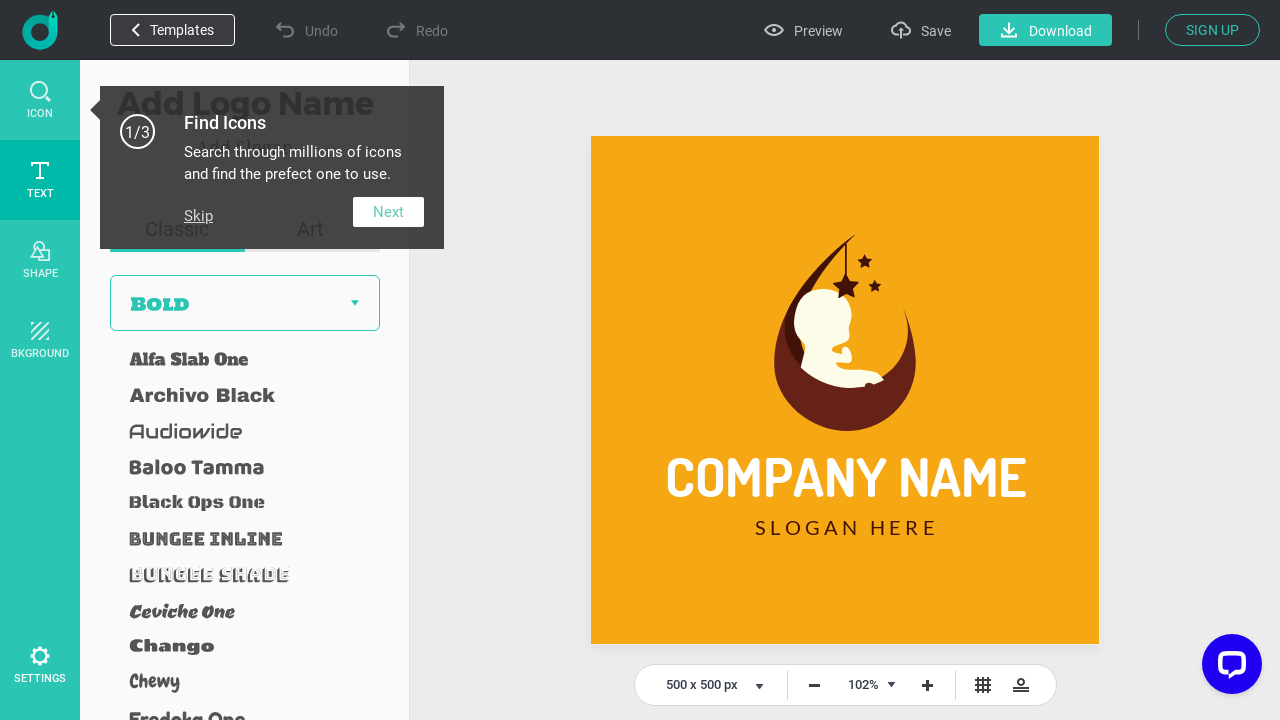

--- FILE ---
content_type: text/html; charset=utf-8
request_url: https://www.designevo.com/apps/logo/?name=cute-crib-and-baby
body_size: 32714
content:
<!DOCTYPE html>
<html xmlns="http://www.w3.org/1999/xhtml" xml:lang="en-gb" lang="en-gb"
      dir="ltr">
<head>
    <meta name="robots" content="noodp"/>
    <meta name="viewport" content="width=device-width, initial-scale=1.0, user-scalable=no">
    <meta name="p:domain_verify" content="2ccea02ca84c3bb2953be335373703cf"/>
    <link rel="dns-prefetch" href="https://www.google-analytics.com">
    <link rel="dns-prefetch" href="https://cdn.amplitude.com">
    <link rel="dns-prefetch" href="https://apis.google.com">
    <link href='/templates/designevosite/css/unit_style.css?v=1769062032' rel="stylesheet">
        <meta charset="utf-8" />
	<meta http-equiv="X-UA-Compatible" content="IE=edge" />
	<meta name="keywords" content="logo maker, logo design, free, online, logo designer, free logo maker, online logo maker, logo creator, logo generator, create a logo, make a logo, design logo" />
	<meta name="robots" content="max-snippet:-1, max-image-preview:large, max-video-preview:-1" />
	<meta name="viewport" content="width=device-width, initial-scale=1.0" />
	<meta name="amplitude_key" content="e084fa2522d7c9bd74442b33224f1803" />
	<meta name="description" content="DesignEvo s logo maker helps you create custom logos in minutes for free, no design experience needed Try with millions of icons and 100 fonts immediately!" />
	
	<title>Free Online Logo Maker, Create Custom Logo Designs - DesignEvo</title>
	<link href="/templates/designevosite/favicon.ico" rel="shortcut icon" type="image/vnd.microsoft.icon" />
	<style>

body {
    background: #f7f7f7;
    margin: 0;
    padding: 0;
    overflow: hidden;
}

.menu_bg {
    display: none;
}

.fb-like {
    display: none;
}

.menu_bg {
    z-index: 1 !important;
    font-size: 16px;
}

.menu_bg .menu {
    display: none;
}

.menu_bg * {
box-sizing: content-box;
}

.rgt_menu #login-module{
    display: inline-block !important;
}

.c-effect__color .c-color-picker
{
    top: 0;
}
@-webkit-keyframes processing-animation {
  0% {
    -webkit-transform: rotateZ(0deg);
  }
  100% {
    -webkit-transform: rotateZ(360deg);
  }
}

@-moz-keyframes processing-animation {
  0% {
    -moz-transform: rotateZ(0deg);
  }
  100% {
    -moz-transform: rotateZ(360deg);
  }
}

@keyframes processing-animation {
  0% {
    transform: rotateZ(0deg);
  }
  100% {
    transform: rotateZ(360deg);
  }
}

	</style>
	<script src="/web-res/js/fj_dependency.js?f3201146a20a4ff5420b3bc91de68429"></script>
	<script src="/web-res/js/fjlog.js?f3201146a20a4ff5420b3bc91de68429"></script>
	<script>
window.fjuser = window.fjuser || {}; window.fjuser.info = {"result":false}
	</script>







</head>

<body>
<!--Google Analytics Begin-->

        <script src='https://www.googletagmanager.com/gtag/js?id=UA-988432-18' async defer></script>
        <script>
            (function (a, s, y, n, c, h, i, d, e) {
                s.className += ' ' + y;
                h.start = 1 * new Date;
                h.end = i = function () {
                    s.className = s.className.replace(RegExp(' ?' + y), '')
                };
                (a[n] = a[n] || []).hide = h;
                setTimeout(function () {
                    i();
                    h.end = null
                }, c);
                h.timeout = c;
            })(window, document.documentElement, 'async-hide', 'dataLayer', 4000, {'GTM-WBQXQMQ': true});
        
            (function (i, s, o, g, r, a, m) {
                i['GoogleAnalyticsObject'] = r;
                i[r] = i[r] || function () {
                    (i[r].q = i[r].q || []).push(arguments)
                }, i[r].l = 1 * new Date();
                a = s.createElement(o),
                    m = s.getElementsByTagName(o)[0];
                a.async = 1;
                a.src = g;
                a.defer = 1
                m.parentNode.insertBefore(a, m)
            })(window, document, 'script', 'https://www.google-analytics.com/analytics.js', 'ga');
        
            ga('create', 'UA-988432-16', 'auto');
            ga('require', 'GTM-WBQXQMQ');
            ga('send', 'pageview');
        
            function gaEvent(category, action, label) {
                try {
                    ga('send', 'event', category, action, label, 1);
                } catch (e) {
                }
            }
        
            function gaPage(url) {
                try {
                    ga('set', 'page', url);
                    ga('send', 'pageview');
                } catch (e) {
                }
            }
        </script>
            <script src="/web-res/js/fj_body_group.js?v=1769063291"></script>

<!-- Body -->
<input id="token" type="hidden" name="b66fc12a35e624f8b99e863d9f4dc77f" value="1"/>
<div id="modal_mask" style="display: none;"></div>
<div class="body">

    <!--Menu Begin-->
    <div class="menu_bg web_menu_bg">
                <div class="rgt_menu">
                        
            
<script>
    const loginLanguage = {"signUp":"Sign Up","signUpFree":"Sign Up - Free","login":"Login","myAccount":"My Profile","myDesigns":"My Logos","signOut":"Sign Out","upgrade":"Upgrade","policyBasic":"Basic Plan","policyPlus":"Plus Plan","policyBasicAnnual":"Basic Annual Plan","policyPlusAnnual":"Plus Annual Plan","policyBasicMonthly":"Basic Monthly Plan","policyPlusMonthly":"Plus Monthly Plan","haveAccount":"Already have an account?","noAccount":"Not a registered user yet?","facebookSignUp":"Sign Up with Facebook","facebookLogin":"Login with Facebook","googleSignUp":"Sign Up with Google","googleLogin":"Login with Google","or":"or","email":"Email","emailConfirm":"Confirm Email","emailEmpty":"Email address can't be empty!","emailOverLength":"Email must be less than 64 characters!","emailWrongAddress":"Please enter a valid email address!","emailWrongConfirm":"Please enter a valid email address!","emailHasTaken":"The email address is taken.","password":"Password","passwordEmpty":"Password can't be empty!","passwordOverLength":"Password must be between 6 and 64 characters!","loginErr":"Failed to login, please check your network and try again.","loginPolicy":"By logging in, you agree to our ","signPolicy":"By signing up, you agree to our ","terms":"Terms of Use","and":" and ","privacyPolicy":"Privacy Policy","privacyPolicySub":".","rememberMe":"Remember me","forgotPassword":"Forgot password?","userWrong":"Email address or password is incorrect!"};
    window.language_tag = "en";
    var localTipTitle = {
        loginTitle: "Login",
        signupTitle: "Sign Up",
        loginSaveTitle: "Login to Save",
        loginPrintTitle: "Login to Print",
        loginShareTitle: "Login to Share",
        signupSaveTitle: "Sign Up to Save",
        signupPrintTitle: "Sign Up to Print",
        signupShareTitle: "Sign Up to Share",
        loginConnectTip: "Failed to login, please check your network and try again.",
        registerLoginFailed: "Registered successfully, but failed to login to your account.",
        registerConnectTip: "Registration failed, please check your network and try again.",
        mailEmptyTip: "Email address can't be empty!",
        mailLengthTip: "Email must be less than 64 characters!",
        mailWrongTip: "Please enter a valid email address!",
        mailConfirmTip: "The emails you've entered do not match!",
        pswdEmptyTip: "Password can't be empty!",
        pswdLengthTip: "Password must be between 6 and 64 characters!",
        fbNoMail: "No email for this Facebook account.",
        fbConnectTip: "Failed to connect to Facebook, please check your network and try again.",
        fbConnect: "Connect with Facebook",
        logoutConnectTip: "Failed to logout, please check your network and try again.",
        glNoMail: "No email for this Google account.",
        glConnectTip: "Failed to connect to Google, please check your network and try again."
    };
    window.csrf_token = "b66fc12a35e624f8b99e863d9f4dc77f";

</script>


<link href="/web-res/css/fj_login_mod.css?v=1641800127" rel="stylesheet">
<div id="login"></div>
<a id="emailService" class="u-hide" target="_blank" href="javascript:void(0)"></a>
<div class="app_survey" v-cloak v-show="local.doSurvey" v-on:click="">
    <div class="survey-box">
        <!--title-->
        <div class="survey-box-title">Welcome to DesignEvo!</div>
        <div class="survey-box-sub-title">Let's personalize your creation</div>
        <!--step-->
        <div class="steps" v-bind:class="local.animateStepClass">
            <div class="step-item step-point step-point01" v-bind:class="{active0:local.step===1,active:local.step>1}">
                <fj-icon-step-designevo></fj-icon-step-designevo>
                <div class="step-name">Step 1</div>
            </div>
            <div class="step-item step-border step-border01" ><div class="border-inner" v-bind:class="{active:local.step>=2}"></div></div>
            <div class="step-item step-point step-point02" v-bind:class="{active0:local.step===2,active:local.step>2}">
                <fj-icon-step-designevo></fj-icon-step-designevo>
                <div class="step-name">Step 2</div>
            </div>
            <div class="step-item step-border step-border02"><div class="border-inner" v-bind:class="{active:local.step>=3}"></div></div>
            <div class="step-item step-point step-point03" v-bind:class="{active:local.step>=3}">
                <fj-icon-step-designevo></fj-icon-step-designevo>
                <div class="step-name">Finish</div>
            </div>
        </div>
        <!--back-->
        <div v-if="local.step === 2" class="back-btn" v-on:click="goBack">
            <div class="icon"><fj-icon-back /></div>
            <div class="txt">Back</div>
        </div>
        <div class="box-close" v-on:click="closeBox"><fj-icon-delete></fj-icon-delete></div>

        <!--question-->
        <div class="survey-question" v-if="local.step === 1 && !local.isOtherOrganization">1.What kind of organization do you belong to?</div>
        <div class="survey-question" v-if="local.step === 2 && !local.isOtherOrganization">2.What is your role?</div>


        <!--answer-->
        <div class="survey-answer" v-if="local.answerType === 'organization' && local.step < 3 && !local.isOtherOrganization">
            <div class="answer-item" v-on:click="askRole('enterprise')">
                <div class="icon"><fj-icon-enterprise /></div>
                <div class="name">Enterprise</div>
            </div>
            <div class="answer-item" v-on:click="askRole('nonprofit-ngo')">
                <div class="icon"><fj-icon-nonprofit-ngo /></div>
                <div class="name">Nonprofit/NGO</div>
            </div>
            <div class="answer-item" v-on:click="askRole('store')">
                <div class="icon"><fj-icon-store /></div>
                <div class="name">Store</div>
            </div>
            <div class="answer-item" v-on:click="askRole('government')">
                <div class="icon"><fj-icon-government /></div>
                <div class="name">Government</div>
            </div>
            <div class="answer-item" v-on:click="askRole('self-employed')">
                <div class="icon"><fj-icon-self-employed /></div>
                <div class="name">Self-Employed</div>
            </div>
            <div class="answer-item" v-on:click="askRole('community')">
                <div class="icon"><fj-icon-community /></div>
                <div class="name">Community</div>
            </div >
            <div class="answer-item" v-on:click="askRole('school-university')">
                <div class="icon"><fj-icon-school-university /></div>
                <div class="name">School/University</div>
            </div>
            <div class="answer-item" v-on:click="goOtherPage">
                <div class="icon"><fj-icon-other /></div>
                <div class="name">Other</div>
            </div>
        </div>

        <!--enterprise-->
        <div class="survey-answer" v-if="local.answerType === 'enterprise' && local.step < 3 && !local.isOtherOrganization">
            <div class="answer-item" v-on:click="submitSurvey('HR/Admin')">
                <div class="icon"><fj-icon-hr-admin /></div>
                <div class="name">HR/Admin</div>
            </div>
            <div class="answer-item" v-on:click="submitSurvey('IT/Engineering')">
                <div class="icon"><fj-icon-it-engineering /></div>
                <div class="name">IT/Engineering</div>
            </div>
            <div class="answer-item" v-on:click="submitSurvey('Designer')">
                <div class="icon"><fj-icon-designer /></div>
                <div class="name">Designer</div>
            </div>
            <div class="answer-item" v-on:click="submitSurvey('Marketer/PR')">
                <div class="icon"><fj-icon-marketer-pr /></div>
                <div class="name">Marketer/PR</div>
            </div>
            <div class="answer-item" v-on:click="submitSurvey('Sales')">
                <div class="icon"><fj-icon-sales /></div>
                <div class="name">Sales</div>
            </div>
            <div class="answer-item" v-on:click="submitSurvey('Operations/Finance')">
                <div class="icon"><fj-icon-operations-finance /></div>
                <div class="name">Operations/Finance</div>
            </div>
            <div class="answer-item" v-on:click="submitSurvey('Analyst')">
                <div class="icon"><fj-icon-analyst /></div>
                <div class="name">Analyst</div>
            </div>
            <div class="answer-item" v-on:click="goOtherPage">
                <div class="icon"><fj-icon-other /></div>
                <div class="name">Other</div>
            </div>
        </div>

        <!--nonprofit-ngo-->
        <div class="survey-answer" v-if="local.answerType === 'nonprofit-ngo' && local.step < 3 && !local.isOtherOrganization">
            <div class="answer-item" v-on:click="submitSurvey('HR/Admin')">
                <div class="icon"><fj-icon-hr-admin /></div>
                <div class="name">HR/Admin</div>
            </div>
            <div class="answer-item" v-on:click="submitSurvey('IT/Engineering')">
                <div class="icon"><fj-icon-it-engineering /></div>
                <div class="name">IT/Engineering</div>
            </div>
            <div class="answer-item" v-on:click="submitSurvey('Designer')">
                <div class="icon"><fj-icon-designer /></div>
                <div class="name">Designer</div>
            </div>
            <div class="answer-item" v-on:click="submitSurvey('Marketer/PR')">
                <div class="icon"><fj-icon-marketer-pr /></div>
                <div class="name">Marketer/PR</div>
            </div>
            <div class="answer-item" v-on:click="submitSurvey('Trainer')">
                <div class="icon"><fj-icon-trainer /></div>
                <div class="name">Trainer</div>
            </div>
            <div class="answer-item" v-on:click="submitSurvey('Operations/Finance')">
                <div class="icon"><fj-icon-operations-finance /></div>
                <div class="name">Operations/Finance</div>
            </div>
            <div class="answer-item" v-on:click="submitSurvey('Analyst')">
                <div class="icon"><fj-icon-analyst /></div>
                <div class="name">Analyst</div>
            </div>
            <div class="answer-item" v-on:click="goOtherPage">
                <div class="icon"><fj-icon-other /></div>
                <div class="name">Other</div>
            </div>
        </div>

        <!--store-->
        <div class="survey-answer" v-if="local.answerType === 'store' && local.step < 3 && !local.isOtherOrganization">
            <div class="answer-item" v-on:click="submitSurvey('Owner')">
                <div class="icon"><fj-icon-owner /></div>
                <div class="name">Owner</div>
            </div>
            <div class="answer-item" v-on:click="submitSurvey('Manager')">
                <div class="icon"><fj-icon-manager /></div>
                <div class="name">Manager</div>
            </div>
            <div class="answer-item" v-on:click="submitSurvey('Operations/Finance')">
                <div class="icon"><fj-icon-operations-finance /></div>
                <div class="name">Operations/Finance</div>
            </div>
            <div class="answer-item" v-on:click="submitSurvey('Customer Service')">
                <div class="icon"><fj-icon-customer-service /></div>
                <div class="name">Customer Service</div>
            </div>
            <div class="answer-item" v-on:click="goOtherPage">
                <div class="icon"><fj-icon-other /></div>
                <div class="name">Other</div>
            </div>
        </div>

        <!--government-->
        <div class="survey-answer" v-if="local.answerType === 'government' && local.step < 3 && !local.isOtherOrganization">
            <div class="answer-item" v-on:click="submitSurvey('HR/Admin')">
                <div class="icon"><fj-icon-hr-admin /></div>
                <div class="name">HR/Admin</div>
            </div>
            <div class="answer-item" v-on:click="submitSurvey('Operations/Finance')">
                <div class="icon"><fj-icon-operations-finance /></div>
                <div class="name">Operations/Finance</div>
            </div>
            <div class="answer-item" v-on:click="submitSurvey('Analyst')">
                <div class="icon"><fj-icon-analyst /></div>
                <div class="name">Analyst</div>
            </div>
            <div class="answer-item" v-on:click="submitSurvey('Trainer')">
                <div class="icon"><fj-icon-trainer /></div>
                <div class="name">Trainer</div>
            </div>
            <div class="answer-item" v-on:click="submitSurvey('PR')">
                <div class="icon"><fj-icon-marketer-pr /></div>
                <div class="name">PR</div>
            </div>
            <div class="answer-item" v-on:click="submitSurvey('Manager')">
                <div class="icon"><fj-icon-manager /></div>
                <div class="name">Manager</div>
            </div>
            <div class="answer-item" v-on:click="goOtherPage">
                <div class="icon"><fj-icon-other /></div>
                <div class="name">Other</div>
            </div>
        </div>

        <!--self-employed-->
        <div class="survey-answer" v-if="local.answerType === 'self-employed' && local.step < 3 && !local.isOtherOrganization">
            <div class="answer-item" v-on:click="submitSurvey('Consultant')">
                <div class="icon"><fj-icon-consultant /></div>
                <div class="name">Consultant</div>
            </div>
            <div class="answer-item" v-on:click="submitSurvey('Agent')">
                <div class="icon"><fj-icon-agent /></div>
                <div class="name">Agent</div>
            </div>
            <div class="answer-item" v-on:click="submitSurvey('Designer')">
                <div class="icon"><fj-icon-designer /></div>
                <div class="name">Designer</div>
            </div>
            <div class="answer-item" v-on:click="submitSurvey('Fitness/Health')">
                <div class="icon"><fj-icon-fitness-health/></div>
                <div class="name">Fitness/Health</div>
            </div>
            <div class="answer-item" v-on:click="submitSurvey('Marketer/PR')">
                <div class="icon"><fj-icon-marketer-pr /></div>
                <div class="name">Marketer/PR</div>
            </div>
            <div class="answer-item" v-on:click="submitSurvey('Blogger/Writer')">
                <div class="icon"><fj-icon-blogger-writer /></div>
                <div class="name">Blogger/Writer</div>
            </div>
            <div class="answer-item" v-on:click="goOtherPage">
                <div class="icon"><fj-icon-other /></div>
                <div class="name">Other</div>
            </div>
        </div>

        <!--community-->
        <div class="survey-answer" v-if="local.answerType === 'community' && local.step < 3 && !local.isOtherOrganization">
            <div class="answer-item" v-on:click="submitSurvey('Organizer')">
                <div class="icon"><fj-icon-organizer /></div>
                <div class="name">Organizer</div>
            </div>
            <div class="answer-item" v-on:click="submitSurvey('Designer')">
                <div class="icon"><fj-icon-designer /></div>
                <div class="name">Designer</div>
            </div>
            <div class="answer-item" v-on:click="submitSurvey('Trainer')">
                <div class="icon"><fj-icon-trainer /></div>
                <div class="name">Trainer</div>
            </div>
            <div class="answer-item" v-on:click="submitSurvey('Operations/Finance')">
                <div class="icon"><fj-icon-operations-finance /></div>
                <div class="name">Operations/Finance</div>
            </div>
            <div class="answer-item" v-on:click="goOtherPage">
                <div class="icon"><fj-icon-other /></div>
                <div class="name">Other</div>
            </div>
        </div>

        <!--School/University-->
        <div class="survey-answer" v-if="local.answerType === 'school-university' && local.step < 3 && !local.isOtherOrganization">
            <div class="answer-item" v-on:click="submitSurvey('Student')">
                <div class="icon"><fj-icon-student /></div>
                <div class="name">Student</div>
            </div>
            <div class="answer-item" v-on:click="submitSurvey('Teacher/Professor')">
                <div class="icon"><fj-icon-teacher-professor /></div>
                <div class="name">Teacher/Professor</div>
            </div>
            <div class="answer-item" v-on:click="submitSurvey('HR/Admin')">
                <div class="icon"><fj-icon-hr-admin /></div>
                <div class="name">HR/Admin</div>
            </div>
            <div class="answer-item" v-on:click="submitSurvey('Marketer/PR')">
                <div class="icon"><fj-icon-marketer-pr /></div>
                <div class="name">Marketer/PR</div>
            </div>
            <div class="answer-item" v-on:click="goOtherPage">
                <div class="icon"><fj-icon-other /></div>
                <div class="name">Other</div>
            </div>
        </div>


        <!--other input-->
        <div class="other" v-if="local.isOtherOrganization">
            <input class="input" placeholder="Please enter your industry or organization." @input="inputChange" v-model="local.otherOrganization" maxlength="256" />
            <div v-if="local.isShowOtherDelBtn" class="icon-delete" @click="clearOtherInput"><fj-icon-delete /></div>
            <div class="input-border"></div>
            <div class="btn" v-on:click="completeOther">Complete</div>
        </div>

        <!--email-confirm-->
        <div v-if="local.step === 3" class="email-confirm">
            <div class="icon"><fj-icon-success></fj-icon-success></div>
            <div class="title">
                YOUR ACCOUNT HAS BEEN <br/> REGISTERED SUCCESSFULLY!            </div>
            <div class="desc">
                To ensure the security of your account, please check your mail and click the activation link to activate your account now.            </div>
            <div class="confirm-btn" v-on:click="goConfirmEmail">Confirm Now!</div>
        </div>
    </div>
</div>

<script src="/web-res/js/fj_login_mod.js?v=1722566627"></script>

        </div>
    </div>
            <div class="height_86" style="display: none"></div>
    
            <script>
    Vue.component('plus-svg', {
        template: `
        <svg version="1.1" id="Layer_1" xmlns:x="&ns_extend;" xmlns:i="&ns_ai;" xmlns:graph="&ns_graphs;" xmlns="http://www.w3.org/2000/svg" xmlns:xlink="http://www.w3.org/1999/xlink" x="0px" y="0px" width="94px" height="94px" viewBox="0 0 94 94" enable-background="new 0 0 94 94" xml:space="preserve">
            <metadata>
                <sfw xmlns="&ns_sfw;">
                    <slices></slices>
                    <sliceSourceBounds width="94" height="94" y="-94" x="0" bottomLeftOrigin="true"></sliceSourceBounds>
                </sfw>
            </metadata>
            <polygon fill="#DD0000" points="94,94 94,0 0,0 " />
            <g>
                <path fill="#FFFEFE" d="M61.184,12.272l-3.297,6.912l6.902-3.306l1.904,1.904l-7.038,7.038L58.2,23.366l1.924-1.924l3.466-3.176
                l-7.145,3.346l-0.995-0.996l3.345-7.135l-3.171,3.461L53.7,18.866l-1.45-1.45l7.038-7.038L61.184,12.272z" />
                <path fill="#FFFEFE" d="M70.062,28.51c-0.693,0.692-1.423,1.178-2.189,1.454c-0.768,0.277-1.52,0.33-2.26,0.158
                c-0.74-0.173-1.404-0.555-1.994-1.144c-0.584-0.583-0.964-1.244-1.141-1.981c-0.178-0.738-0.131-1.494,0.137-2.266
                c0.27-0.771,0.741-1.497,1.414-2.178l0.349-0.348c0.692-0.693,1.428-1.178,2.204-1.455c0.777-0.277,1.533-0.328,2.271-0.154
                s1.4,0.554,1.987,1.141c0.587,0.586,0.966,1.248,1.141,1.986c0.174,0.738,0.122,1.496-0.155,2.271
                c-0.276,0.777-0.76,1.511-1.449,2.2L70.062,28.51z M68.912,26.721c0.738-0.737,1.166-1.431,1.285-2.079
                c0.119-0.646-0.065-1.216-0.555-1.705c-0.486-0.486-1.053-0.674-1.695-0.559c-0.643,0.114-1.331,0.535-2.066,1.264l-0.343,0.344
                c-0.718,0.719-1.144,1.408-1.276,2.068s0.051,1.24,0.547,1.736c0.486,0.486,1.051,0.669,1.693,0.547
                c0.644-0.12,1.332-0.544,2.066-1.273L68.912,26.721z" />
                <path fill="#FFFEFE" d="M73.253,34.726c0.273-0.273,0.388-0.58,0.341-0.921c-0.047-0.34-0.24-0.843-0.58-1.509
                c-0.34-0.664-0.578-1.223-0.713-1.674c-0.367-1.232-0.186-2.213,0.546-2.944c0.38-0.38,0.826-0.612,1.339-0.696
                c0.513-0.083,1.053-0.008,1.621,0.225c0.569,0.234,1.104,0.601,1.604,1.1c0.502,0.504,0.859,1.043,1.07,1.617
                c0.211,0.576,0.26,1.139,0.145,1.688c-0.113,0.549-0.383,1.035-0.805,1.457l-1.449-1.449c0.322-0.322,0.471-0.675,0.446-1.057
                c-0.024-0.383-0.22-0.757-0.587-1.124c-0.354-0.354-0.705-0.556-1.051-0.603c-0.347-0.046-0.643,0.053-0.888,0.298
                c-0.229,0.229-0.306,0.536-0.229,0.921s0.27,0.869,0.582,1.453c0.576,1.072,0.87,1.981,0.88,2.726s-0.259,1.39-0.808,1.938
                c-0.609,0.609-1.316,0.856-2.124,0.742c-0.808-0.115-1.601-0.562-2.38-1.342c-0.542-0.541-0.936-1.134-1.184-1.775
                c-0.244-0.645-0.312-1.254-0.202-1.833c0.111-0.578,0.395-1.095,0.849-1.549l1.455,1.455c-0.777,0.776-0.701,1.629,0.227,2.558
                c0.346,0.344,0.684,0.543,1.019,0.596C72.709,35.077,73.002,34.978,73.253,34.726z" />
                <path fill="#FFFEFE" d="M85.004,38.442l-2.156-2.155l-5.863,5.863l-1.45-1.45l5.863-5.863l-2.127-2.127l1.175-1.175l5.732,5.733
                L85.004,38.442z" />
                <path fill="#FFFEFE" d="M37.908,17.914l-2.479,2.479l-1.45-1.45l7.038-7.038l2.746,2.746c0.529,0.528,0.896,1.09,1.104,1.684
                c0.208,0.596,0.242,1.179,0.101,1.751c-0.14,0.571-0.437,1.085-0.892,1.539c-0.69,0.69-1.47,0.997-2.339,0.923
                c-0.871-0.074-1.723-0.527-2.558-1.362L37.908,17.914z M39.083,16.739l1.295,1.295c0.384,0.385,0.767,0.586,1.148,0.607
                s0.741-0.137,1.076-0.471c0.345-0.346,0.522-0.726,0.532-1.142c0.009-0.415-0.161-0.806-0.513-1.17l-1.329-1.329L39.083,16.739z" />
                <path fill="#FFFEFE" d="M49.504,27.751c-0.691,0.691-1.422,1.178-2.189,1.455c-0.767,0.276-1.52,0.329-2.26,0.156
                c-0.74-0.172-1.404-0.553-1.994-1.143c-0.583-0.584-0.963-1.244-1.141-1.982c-0.177-0.737-0.131-1.492,0.138-2.264
                c0.269-0.772,0.74-1.498,1.414-2.178l0.348-0.349c0.692-0.692,1.428-1.178,2.204-1.454c0.777-0.278,1.534-0.33,2.273-0.156
                c0.737,0.175,1.399,0.555,1.986,1.141c0.586,0.588,0.967,1.25,1.141,1.987c0.174,0.738,0.123,1.495-0.155,2.272
                c-0.276,0.775-0.761,1.51-1.45,2.199L49.504,27.751z M48.354,25.962c0.737-0.738,1.167-1.432,1.286-2.078
                c0.118-0.647-0.066-1.217-0.557-1.707c-0.486-0.486-1.051-0.672-1.694-0.559c-0.643,0.115-1.332,0.537-2.067,1.265l-0.343,0.343
                c-0.719,0.719-1.144,1.408-1.276,2.069s0.05,1.239,0.546,1.735c0.487,0.486,1.051,0.67,1.695,0.549
                c0.643-0.121,1.332-0.546,2.067-1.273L48.354,25.962z" />
                <path fill="#FFFEFE" d="M51.129,31.134l-2.48,2.48l-1.45-1.451l7.038-7.037l2.746,2.745c0.529,0.528,0.896,1.091,1.104,1.685
                c0.208,0.595,0.241,1.178,0.101,1.75c-0.139,0.572-0.437,1.085-0.891,1.539c-0.69,0.69-1.47,0.998-2.34,0.924
                s-1.723-0.528-2.557-1.363L51.129,31.134z M52.303,29.96l1.296,1.295c0.384,0.384,0.767,0.586,1.147,0.607
                c0.382,0.021,0.741-0.137,1.076-0.472c0.345-0.345,0.521-0.726,0.531-1.142c0.01-0.415-0.16-0.805-0.512-1.17l-1.33-1.328
                L52.303,29.96z" />
                <path fill="#FFFEFE" d="M65.949,36.838l-4.636,4.636c-0.771,0.77-1.62,1.138-2.55,1.104c-0.93-0.034-1.812-0.468-2.646-1.303
                c-0.822-0.821-1.258-1.692-1.305-2.61c-0.049-0.918,0.303-1.763,1.053-2.533l4.689-4.688l1.45,1.45l-4.646,4.646
                c-0.461,0.46-0.687,0.907-0.676,1.339c0.009,0.432,0.209,0.842,0.599,1.232c0.815,0.814,1.658,0.801,2.528-0.043l4.684-4.685
                L65.949,36.838z" />
                <path fill="#FFFEFE" d="M62.715,45.351l3.08,3.078l-1.166,1.166L60.1,45.065l7.039-7.039l1.449,1.451L62.715,45.351z" />
                <path fill="#FFFEFE" d="M70.885,52.948l-2.543-2.542l-1.934,0.967l-1.542-1.542l9.657-4.418l1.344,1.344l-4.402,9.672l-1.543-1.541
                L70.885,52.948z M69.908,49.624l1.759,1.759l1.75-3.52L69.908,49.624z" />
                <path fill="#FFFEFE" d="M77.303,57.116l-1.154-1.156l-2.576,2.576l-1.451-1.449l7.039-7.039l2.615,2.615
                c0.83,0.832,1.287,1.658,1.367,2.48s-0.217,1.57-0.895,2.248c-0.479,0.479-0.984,0.775-1.514,0.889
                c-0.527,0.113-1.098,0.054-1.71-0.179L77.671,62.5l-0.067,0.067l-1.557-1.557L77.303,57.116z M77.322,54.786l1.17,1.17
                c0.365,0.363,0.739,0.553,1.124,0.567c0.386,0.015,0.741-0.142,1.065-0.466c0.333-0.333,0.5-0.688,0.501-1.066
                s-0.192-0.764-0.583-1.152l-1.164-1.166L77.322,54.786z" />
            </g>
        </svg>
        `
    });
</script>






<div class="u-de-download-payment c-package" style="display: none" :class="abTestClass">
    <back-head :func="showAppHidePackage" :title="pageTitle" :desc_pre="local['package-offer-content-pre']"
               :desc_mid="local['package-offer-content-mid']" :desc_sub="local['package-offer-content-sub']"
               :back="local['back']" :currency="packCurrency" :select_title="local['currency']"
               :show_package_free="showFreePackageInHead" :package_free="local['package-free']"
               :package_free_tip1="local['package-free-tip1']"
               :package_free_tip2="local['package-free-tip2']"></back-head>
    <div v-if="!isA" class="c-package__plan">
        <package-item v-for="(item,index) in packageData" :currency="packCurrency" :key="item.id" :data="item"
                      :index="index"></package-item>
    </div>
    <div v-if="isA" class="c-package__plan_a">
        <table :class="upgradeClass">
            <tbody>
            <tr>
                <td style="padding: 0">
                    <div style="position: relative; width: 100%; height: 326px;">
                        <img ref="logoItem" v-bind:src="logo"
                             style="max-width: 260px; max-height: 260px; position: absolute; left: 0; right: 0; bottom: 0; top: 0; margin: auto;">
                    </div>
                </td>
                <td v-for="(item,index) in packageData">
                    <package-td :currency="packCurrency" :key="item.id" :data="item" :index="index"></package-td>
                </td>
            </tr>
            <tr>
                <td>{{local["high-resolution"]}}
                    <div class="c-package__plan-item-tip">
                        <info-svg></info-svg>
                        <div class="de-package-free-tip-panel">
                            {{local["high-resolution-tip"]}}
                        </div>
                    </div>
                </td>
                <td>{{local["high-resolution-free"]}}</td>
                <td>{{local["high-resolution-paid"]}}</td>
                <td>{{local["high-resolution-paid"]}}</td>
            </tr>
            <tr>
                <td>{{local["transparent-png"]}}
                    <div class="c-package__plan-item-tip">
                        <info-svg></info-svg>
                        <div class="de-package-free-tip-panel">
                            {{local["transparent-png-tip"]}}
                        </div>
                    </div>
                </td>
                <td>
                    <unselect-svg></unselect-svg>
                </td>
                <td>
                    <select-svg></select-svg>
                </td>
                <td>
                    <select-svg></select-svg>
                </td>
            </tr>
            <tr>
                <td>{{local["edit-redownload"]}}
                    <div class="c-package__plan-item-tip">
                        <info-svg></info-svg>
                        <div class="de-package-free-tip-panel">
                            {{local["edit-redownload-tip"]}}
                        </div>
                    </div>
                </td>
                <td>{{local["limited"]}}</td>
                <td>
                    <select-svg></select-svg>
                </td>
                <td>
                    <select-svg></select-svg>
                </td>
            </tr>
            <tr>
                <td>{{local["lifetime-support"]}}
                    <div class="c-package__plan-item-tip">
                        <info-svg></info-svg>
                        <div class="de-package-free-tip-panel">
                            {{local["lifetime-support-tip-pre"]}}<a class="u-de-a" style="text-decoration:underline !important;" href="/contact.html" target="_blank">{{local["contact-us"]}}</a>{{local["lifetime-support-tip-sub"]}}
                        </div>
                    </div>
                </td>
                <td>
                    <unselect-svg></unselect-svg>
                </td>
                <td>
                    <select-svg></select-svg>
                </td>
                <td>
                    <select-svg></select-svg>
                </td>
            </tr>
            <tr>
                <td>{{local["print-ready"]}}
                    <div class="c-package__plan-item-tip">
                        <info-svg></info-svg>
                        <div class="de-package-free-tip-panel">
                            {{local["print-ready-tip-1"]}}
                        </div>
                    </div>
                </td>
                <td>
                    <unselect-svg></unselect-svg>
                </td>
                <td>
                    <select-svg></select-svg>
                </td>
                <td>
                    <select-svg></select-svg>
                </td>
            </tr>
            <tr>
                <td>{{local["vector-file"]}}
                    <div class="c-package__plan-item-tip">
                        <info-svg></info-svg>
                        <div class="de-package-free-tip-panel">
                            {{local["vector-file-tip"]}}
                        </div>
                    </div>
                </td>
                <td>
                    <unselect-svg></unselect-svg>
                </td>
                <td>
                    <unselect-svg></unselect-svg>
                </td>
                <td>
                    <select-svg></select-svg>
                </td>
            </tr>
            <tr>
                <td>{{local["download-font"]}}
                    <div class="c-package__plan-item-tip">
                        <info-svg></info-svg>
                        <div class="de-package-free-tip-panel">
                            {{local["download-font-tip"]}}
                        </div>
                    </div>
                </td>
                <td>
                    <unselect-svg></unselect-svg>
                </td>
                <td>
                    <unselect-svg></unselect-svg>
                </td>
                <td>
                    <select-svg></select-svg>
                </td>
            </tr>
            <tr>
                <td>{{local["copyright-own"]}}
                    <div class="c-package__plan-item-tip">
                        <info-svg></info-svg>
                        <div class="de-package-free-tip-panel">
                            {{local["copyright-own-tip-pre"]}}<a class="u-de-a" style="text-decoration:underline !important;" href="/faq.html#copyright" target="_blank">{{local["faqs"]}}</a>{{local["copyright-own-tip-sub"]}}
                        </div>
                    </div>
                </td>
                <td>
                    <unselect-svg></unselect-svg>
                </td>
                <td>
                    <unselect-svg></unselect-svg>
                </td>
                <td>
                    <select-svg></select-svg>
                </td>
            </tr>
            <tr>
                <td></td>
                <td>
                    <button id="btnFree" @click="toPayment(0)" class="u-de-btn yellow-btn">{{local["continue"]}}</button>
                </td>
                <td>
                    <button id="btnBasic" @click="toPayment(1)" class="u-de-btn yellow-btn">{{local["continue"]}}</button>
                </td>
                <td>
                    <button id="btnPlus" @click="toPayment(2)" class="u-de-btn yellow-btn">{{local["continue"]}}</button>
                </td>
            </tr>
            </tbody>
        </table>
    </div>
    <p class="c-package__contact-us paymentTypeSupportPlaceToAppend">{{local["contact-us-tip"]}}
        <a class="u-de-a" href="/contact.html" target="_blank">{{local["contact-us"]}}</a>{{local["anytime"]}}
    </p>
    <div v-if="previewImages" class="c-package__white-bar c-package__logo-preview">
        <div class="c-package__swiper">
            <p class="c-package__swiper-tip">{{local["logo-preview"]}}</p>
            <div class="c-package__swiper-scroll">
                <swiper-item :canvas="previewImages"></swiper-item>
            </div>
        </div>
    </div>
    <div style="background: #fff">
        <div class="c-package__faq" :class="{active:true}">
            <h3>{{local["faqs"]}}</h3>
            <ul style="height: 300px">
                <li class="c-package__faq-item" v-for="(FAQsItems,index) in packageFAQs.items">
                    <span :class="{active:true}">{{index+1}}</span><span
                        class="c-package__faq-answer">{{FAQsItems.title}}</span><br><span>{{FAQsItems.reply}}</span>
                </li>
                <div class="c-package__faq-splice"></div>
                <a class="c-package__more-faq" href="/faq.html" target="_blank">{{local["more-faqs"]}}</a>
            </ul>
        </div>
    </div>
</div>
    <script>
        window.ga_pay = "b";
    </script>
    <div class="u-de-download-payment c-payment-b c-payment-app" style="display: none">

    <back-head :func="showPackageHidePayment" :title="pageTitle" :back="local['back']"></back-head>
    <div class="c-payment__content">
        <payment-describe ref="paymentDescribe" :data="paymentInfo" :local="local"></payment-describe>
        <div class="c-payment__pay">
            <div :style="{opacity:isShowPay}">
                <label for="card" @click="switchPaymentType('card')" class="c-payment__type">
                    <div name="card" class="c-payment__radio c-payment__radio-checked"><i></i></div><img src="[data-uri]">
                </label>
                <label for="paypal" @click="switchPaymentType('paypal')" style="float: right; width: 126px; margin: 16px 0 0;" class="c-payment__type">
                    <div name="paypal" class="c-payment__radio"><i></i></div><img src="[data-uri]">
                </label>
            </div>
            <div class="c-payment__paypal" @keydown="enterToPay">
                <a :style="{opacity:isShowPay}" class="u-hide" href="/?option=com_project&task=payment.checkoutWithPayPal" id="pp_payment">PayPal</a>

                <p :style="{opacity:isShowPay}" class="c-payment__paypal-tip">{{local["paypal-tip"]}}</p>

                <div class="c-payment__submit">
                    <button class="u-de-btn orange-btn u-animate-btn" :disabled="isShowAnimate" @click="toPay('paypal')">
                        <span>{{paymentShowInfo.payBtn}}</span>
                    </button>
                    <p class="u-text-center">
                        <span>
                            {{local["click-term"]}}
                            <a class="u-de-a" style="text-decoration: underline !important;" href="https://www.designevo.com/terms.html"
                               target="_blank">{{local["term-use"]}}.</a>
                        </span>
                    </p>
                </div>
            </div>
            <div class="c-payment__credit" @keydown="enterToPay">
                <div class="c-payment__credit-input u-de-fl">
                    <div :style="{opacity:isShowPay}" class="c-payment__credit-card-name" style="margin-top: 20px">
                        <name-svg></name-svg>
                        <input type="tel" v-model="cardInfo.cardName" value="cardInfo.cardName"
                               :placeholder="local.cardholderName">
                        <p class="u-de-message-tip"
                           v-if="errorStatus.isCardNameError">{{errorTipInfo.cardName}}</p>
                    </div>
                    <div :style="{opacity:isShowPay}" class="c-payment__credit-card-number">
                        <card-svg></card-svg>
                        <input type="tel" v-model="cardInfo.cardNumber" value="cardInfo.cardNumber"
                               :placeholder="local.cardNumber">
                        <p class="u-de-message-tip"
                           v-if="errorStatus.isCardError">{{errorTipInfo.cardInfo}}</p>
                    </div>
                    <div :style="{opacity:isShowPay}" class="c-payment__credit-card-info">
                        <div class="c-payment__credit-expiration">
                            <expiration-svg></expiration-svg>
                            <input class="cc-exp" v-model="cardInfo.cardExpiration" value="cardInfo.cardExpiration"
                                   type="tel"
                                   @input="formatExpiration"
                                   placeholder="MM / YY">
                        </div>
                        <div class="c-payment__credit-cvc">
                            <cvc-svg></cvc-svg>
                            <input v-model="cardInfo.cardCVC" value="cardInfo.CVC" type="tel" placeholder="CVC"
                                   @input="formatCVC">
                            <div>
                                <div class="c-payment__credit-cvc-tip">
                                    <svg version="1.1" xmlns="http://www.w3.org/2000/svg" x="0px" y="0px" width="16px"
                                         height="16px" viewBox="0 0 16 16">
                                        <path fill="#A9A9A9" d="M13.649,2.343c-2.286-2.288-5.726-2.973-8.713-1.734C1.948,1.848,0,4.764,0,8
                                        c0,3.236,1.948,6.152,4.936,7.391s6.427,0.554,8.713-1.734C15.154,12.158,16,10.123,16,8C16,5.876,15.154,3.841,13.649,2.343
                                        L13.649,2.343z M9.062,12.25H6.928V6.97h2.133V12.25z M7.995,6.081c-0.473,0-0.899-0.285-1.08-0.722
                                        c-0.181-0.437-0.081-0.94,0.254-1.275C7.503,3.75,8.007,3.649,8.443,3.831c0.438,0.182,0.721,0.608,0.721,1.082
                                        c0,0.31-0.123,0.607-0.343,0.827S8.305,6.081,7.995,6.081z"/>
                                    </svg>
                                    <!-- Credit card cvc tip -->
                                    <div class="c-payment__credit-cvc-panel">
                                        <p>{{local["cvc-tip"]}}</p>
                                        <div style="margin-top: 10px;">
                                            <div class="u-de-fl">
                                                <p class="c-payment__card-type">{{local["cvc-visa"]}}</p>
                                                <p class="c-payment__cvc-desc">{{local["cvc-visa-desc"]}}</p>
                                            </div>
                                            <img src="/modules/mod_payment/images/cc_back.png">
                                        </div>
                                        <div style="clear:both;"></div>
                                        <div style="margin-top: 16px;">
                                            <div style="float: left;">
                                                <p class="c-payment__card-type">{{local["cvc-aex"]}}</p>
                                                <p class="c-payment__cvc-desc">{{local["cvc-aex-desc"]}}</p>
                                            </div>
                                            <img src="/modules/mod_payment/images/cc_front.png">
                                        </div>
                                        <div style="clear:both;"></div>
                                    </div>
                                </div>
                            </div>
                        </div>
                        <p id="cc-error-tip" class="u-de-message-tip"
                           v-if="errorStatus.isPaymentError">{{paymentErrorInfo}}</p>
                    </div>
                </div>
                <div class="c-payment__submit">
                    <button class="u-de-btn orange-btn u-animate-btn" :disabled="isShowAnimate" @click="toPay('card')">
                        <span>{{paymentShowInfo.payBtn}}</span>
                    </button>
                    <p class="u-text-center">
                        <span>
                            {{local["click-term"]}}
                            <a class="u-de-a" href="https://www.designevo.com/terms.html"
                               target="_blank" style="text-decoration: underline !important;">{{local["term-use"]}}.</a>
                        </span>
                    </p>
                </div>
            </div>
            <div class="c-payment__safety">
                <ul>
                    <li v-for="(item,index) in safeData" class="u-text-center">
                            <span class="c-payment__safety-item">
                                <svg v-if="index==0" version="1.1" xmlns="http://www.w3.org/2000/svg" x="0px" y="0px"
                                     width="24px" height="24px" viewBox="-1 -1 24 24">
<path fill="#20ba00" d="M18.777,3.222c0,0-0.822,0.556-2.223,0.556c-0.621,0-1.378-0.111-2.223-0.444
    c-1-0.4-2.134-1.111-3.333-2.333c-1.2,1.2-2.333,1.934-3.333,2.333C6.822,3.667,6.066,3.8,5.444,3.8c-1.4,0-2.222-0.555-2.222-0.555
    S1,14.377,11,21C21,14.377,18.777,3.222,18.777,3.222z M11,19.645c-3.511-2.512-5.711-5.91-6.533-10.133
    C4.089,7.578,4.089,5.867,4.156,4.754c0.378,0.089,0.8,0.133,1.289,0.133c0.867,0,1.755-0.178,2.645-0.533
    c0.978-0.4,1.956-1.022,2.911-1.844l0,0L11,19.645L11,19.645L11,19.645z"/>
</svg>
                            <svg v-if="index==1" version="1.1" xmlns="http://www.w3.org/2000/svg" x="0px" y="0px"
                                 width="24px" height="24px" viewBox="-1.5 -1.5 24 24">
                                <path fill="#20ba00" d="M13.408,16.281c1.338,0.007,2.443-1.039,2.512-2.375v-0.035l2.436-2.736
    c0.514-0.596,1.405-0.683,2.025-0.197c0.297,0.246,0.483,0.604,0.515,0.988c0.032,0.387-0.094,0.768-0.349,1.06l-4.863,5.576
    c-0.648,0.743-1.587,1.169-2.574,1.169H5.799L4.529,21L0,16.584l3.245-3.217c1.345-1.336,3.334-1.787,5.124-1.16l0.712,0.251h4.386
    c0.374,0,0.731,0.151,0.992,0.419c0.261,0.27,0.401,0.631,0.39,1.005c-0.05,0.755-0.683,1.34-1.439,1.327h-2.632
    c-0.296,0-0.536,0.24-0.536,0.537c0,0.296,0.24,0.535,0.536,0.535H13.408z M10.753,6.022c0.354,0.201,0.724,0.373,1.104,0.515
    c0.163,0.064,0.326,0.131,0.486,0.202c0.192,0.082,0.372,0.19,0.535,0.322c0.192,0.132,0.294,0.361,0.263,0.592
    s-0.19,0.426-0.411,0.501c-0.291,0.123-0.609,0.164-0.922,0.12c-0.517-0.057-1.018-0.206-1.48-0.442
    c-0.096-0.06-0.206-0.095-0.319-0.103c-0.257,0-0.337,0.26-0.382,0.399C9.543,8.396,9.468,8.667,9.396,8.937
    c-0.12,0.442-0.045,0.607,0.369,0.809c0.455,0.207,0.938,0.345,1.433,0.412c0.078,0.009,0.156,0.025,0.231,0.049
    c0.017,0.083,0.022,0.167,0.019,0.251v0.53c-0.008,0.136,0.042,0.271,0.139,0.369c0.096,0.098,0.229,0.148,0.366,0.142h0.364h0.429
    c0.134,0.008,0.265-0.044,0.357-0.14c0.093-0.097,0.14-0.229,0.128-0.362v-0.24v-0.491c0-0.163,0.038-0.214,0.214-0.264
    c0.568-0.149,1.075-0.475,1.448-0.929c0.486-0.587,0.686-1.361,0.545-2.11c-0.16-0.799-0.667-1.485-1.384-1.872
    c-0.403-0.213-0.819-0.402-1.244-0.566l-0.163-0.066c-0.249-0.1-0.482-0.234-0.694-0.399c-0.149-0.108-0.231-0.286-0.215-0.47
    c0.035-0.188,0.166-0.342,0.346-0.407c0.128-0.051,0.265-0.078,0.403-0.08c0.566-0.034,1.133,0.078,1.645,0.326
    c0.527,0.255,0.644-0.129,0.687-0.292c0.07-0.214,0.133-0.429,0.194-0.654l0.073-0.257c0.045-0.123,0.038-0.257-0.019-0.375
    c-0.057-0.118-0.158-0.207-0.281-0.248c-0.363-0.16-0.746-0.272-1.139-0.333c-0.354-0.056-0.354-0.056-0.354-0.412
    C13.292,0.109,13.234,0,12.503,0h-0.395c-0.429,0.013-0.545,0.14-0.556,0.56v0.292v0.156c0,0.315,0,0.315-0.312,0.429
    c-1.141,0.414-1.755,1.194-1.823,2.318C9.354,4.701,9.794,5.447,10.753,6.022z"/>
                            </svg>
                                <span>{{item}}</span>
                            </span>
                    </li>
                </ul>
            </div>
        </div>
    </div>
    
        <ul class="c-payment__evaluation">
            <div class="swiper-container swiper-container-c swiper-no-swiping">
                <div class="swiper-wrapper">
                    <li class="c-payment__evaluation-item swiper-slide" v-for="(item,index) in evaluationData">
                        <div class="c-payment__evaluation-info">
                            {{item.title}}
                        </div>
                        <br>
                        <div class="c-user-name">{{item.name}}</div>
                    </li>
                </div>
                <div class="swiper-pagination swiper-pagination-c"></div>
<!--                <div class="swiper-button-next swiper-button-next-c">
                    <svg version="1.1" id="Layer_1" xmlns:x="&ns_extend;" xmlns:i="&ns_ai;" xmlns:graph="&ns_graphs;"
                         xmlns="http://www.w3.org/2000/svg" xmlns:xlink="http://www.w3.org/1999/xlink" x="0px" y="0px" width="30px" height="30px"
                         viewBox="0 0 30 30" enable-background="new 0 0 30 30" xml:space="preserve">
                    <metadata>
                        <sfw  xmlns="&ns_sfw;">
                            <slices></slices>
                            <sliceSourceBounds  width="30" height="30" bottomLeftOrigin="true" x="0" y="-30"></sliceSourceBounds>
                        </sfw>
                    </metadata>
                                            <g>
                                                <circle fill="#4EC4B1" cx="15" cy="15" r="15"/>
                                            </g>
                                            <polygon fill="#FFFFFF" points="13.705,9.75 12.299,11.176 16.873,15.75 12.299,20.324 13.705,21.75 19.705,15.75 "/>
                    </svg>
                </div>-->
<!--                <div class="swiper-button-prev swiper-button-prev-c">
                    <svg version="1.1" id="Layer_1" xmlns:x="&ns_extend;" xmlns:i="&ns_ai;" xmlns:graph="&ns_graphs;"
                         xmlns="http://www.w3.org/2000/svg" xmlns:xlink="http://www.w3.org/1999/xlink" x="0px" y="0px" width="30px" height="30px"
                         viewBox="0 0 30 30" enable-background="new 0 0 30 30" xml:space="preserve">
                    <metadata>
                        <sfw  xmlns="&ns_sfw;">
                            <slices></slices>
                            <sliceSourceBounds  width="30" height="30" bottomLeftOrigin="true" x="0" y="-30"></sliceSourceBounds>
                        </sfw>
                    </metadata>
                        <g>
                            <circle fill="#4EC4B1" cx="15" cy="15" r="15"/>
                        </g>
                        <polygon fill="#FFFFFF" points="13.705,9.75 12.299,11.176 16.873,15.75 12.299,20.324 13.705,21.75 19.705,15.75 "/>
                    </svg>
                </div>
            </div>-->
            <div class="swiper-rating-wrapper">
                                    <div class="rating">
                        <img src="/modules/mod_payment/images/stars-5.svg">
                        <div class="trustpilot-widget" data-locale="en-US" data-template-id="5419b6a8b0d04a076446a9ad" data-businessunit-id="5a3378b0b894c90820306dca" data-style-height="24px" data-style-width="100%" data-theme="light" style="position: relative;"><iframe frameborder="0" scrolling="no" title="Customer reviews powered by Trustpilot" src="https://widget.trustpilot.com/trustboxes/5419b6a8b0d04a076446a9ad/index.html?templateId=5419b6a8b0d04a076446a9ad&amp;businessunitId=5a3378b0b894c90820306dca#locale=en-US&amp;styleHeight=24px&amp;styleWidth=100%25&amp;theme=light" style="position: relative; height: 24px; width: 100%; border-style: none; display: block; overflow: hidden;"></iframe>
                        </div>
                    </div>
                
                
                
                
                            </div>
        </ul>

        <p class="c-payment__contact u-text-center"><span>{{local["contact-us-tip"]}} <a href="/contact.html" target="_blank">{{local["contact-us"]}}</a>{{local["anytime"]}}</span></a></p>

    
    <div class="c-payment__animate" v-if="isShowAnimate">
        <div class="c-payment__animate-content">
            <div style="position: relative;width: 100%;height: 100%;text-align: center;">
                <img class="c-payment__rotate-loading"
                     src="[data-uri]"
                     data-alt="resource-loading">
                <p class="c-downloading__text">{{paymentShowInfo.processing}}</p>
            </div>
        </div>
    </div>
</div><div class="c-payment-success" style="display: none">
    <h3>{{local["thank-purchase"]}}</h3>
    <div class="c-payment-success__panel">
        <svg version="1.1" xmlns="http://www.w3.org/2000/svg" x="0px" y="0px" width="64px" height="65px"
             viewBox="0 0 64 65">
            <path fill="#5DBF37" d="M32,0.5c-17.65,0-32,14.35-32,32c0,17.651,14.35,32,32,32s32-14.349,32-32
		C64,14.85,49.65,0.5,32,0.5z M32,60.593c-15.495,0-28.093-12.598-28.093-28.093C3.907,17.006,16.505,4.407,32,4.407
		S60.093,17.006,60.093,32.5C60.093,47.995,47.495,60.593,32,60.593z"/>
            <path fill="#5DBF37" d="M47.062,22.011L28.158,41.017l-9.621-9.673c-0.941-0.947-2.489-0.947-3.431,0
		c-0.942,0.947-0.942,2.503,0,3.45l11.302,11.362c0.472,0.473,1.077,0.743,1.75,0.743c0.672,0,1.277-0.271,1.748-0.743L50.494,25.46
		c0.941-0.947,0.941-2.503,0-3.449C49.552,21.063,48.071,21.063,47.062,22.011z"/>
        </svg>
        <p v-if="!isUpgrade" class="c-payment-success__download-tip">{{local["download-ready"]}}</p>
        <p v-if="isUpgrade" class="c-payment-success__download-tip">{{local["upgrade-ready"]}}</p>
        <p v-if="!isUpgrade" class="c-payment-success__account-tip">
            {{local["upgrade-click-logo-download"]}}<a onclick="myLogoClick();" class="u-de-a">{{local["my-logos"]}}</a>{{local["panel"]}}</p>
        <p v-if="isUpgrade" class="c-payment-success__account-tip">
            {{local["upgrade-click-logo"]}}<a onclick="myLogoClick();" class="u-de-a">{{local["my-logos"]}}</a>{{local["panel"]}}</p>
        <button v-if="!isUpgrade" class="u-de-btn green-btn" @click="downloadNow">{{local["download-now"]}}</button>
        <button v-if="isUpgrade" class="u-de-btn green-btn" @click="edit">{{local["edit"]}}</button>
<!--        <p class="c-payment-success__new-logo">-->
<!--            <a target="_blank" href="https://www.designevo.com/apps/logo/" class="u-de-a">{{local["make-new-logo"]}}</a>-->
<!--        </p>-->
        <img v-if="affiliateURL!=null" :src="affiliateURL" width="1" height="1">
    </div>
</div><script>
        var localPayment = {
                            "contact-us-tip": "If you have any questions, please feel free to ",
                            "back": "Back",
                            "contact-us": "contact us",
                            "anytime": ".",
                            "choose-package": "Choose a Package",
                            "checkout": "Checkout",
                            "total": "Total",
                            "faqs": "FAQs",
                            "more-faqs": "More FAQs",
                            "credit-card": "Credit Card",
                            "pay-download": "Pay and Download Now",
                            "click-term": "By clicking the button above, you agree to our ",
                            "paypal-tip": "You can make payment with PayPal. Click on the button below to sign in to your PayPal account.",
                            "term-use": "Terms of Use",
                            "safe-data": ["128 Bit SSL Secure Checkout", "7-Day Money Back Guarantee"],
                            "evaluation-data": [
                            {
                            "title": "PearlMountain offers DesignEvo, for creating custom logos for all-level users. Resourceful and abundant in text fonts, shapes and searchable icons.",
                            "name": "Rick Broida"
                            },
                            {
                            "title": "DesignEvo is a really good choice for a quick draft. Under the hood, there are more than 3.000 templates from all kinds of sections.",
                            "name": "Dieter Petereit"
                            },
                            {
                            "title": "DesignEvo is a website that helps you create custom logo designs. Creating a unique logo should not take more than a few minutes with the service.",
                            "name": "Softonic Editorial Team"
                            }],
                            "errorTipInfo": {
                            "cardName": "Please enter a valid cardholder name.",
                            "cardInfo": "Please enter a valid credit card number.",
                            "expInfo": "Please enter a valid expiration date.",
                            "cvcInfo": "Please enter a valid security code."
                            },
                            "thank-purchase": "Thank You for Your Purchase!",
                            "download-ready": "Your download is ready!",
                            "click-to-logo": "Click the button below to download your logo and you can check or re-edit it in ",
                            "my-logos": "My Logos",
                            "panel": " panel.",
                            "download-now": "Download Now",
                            "make-new-logo": "Make new logos here",
                            "get-payment": "What you will get after payment?",
                            "cardholderName": "Cardholder Name",
                            "cardNumber": "Credit Card Number",
                            "cvc-tip": "The card security code is usually a 3 or 4 digit number printed on the back or front of your card.",
                            "cvc-visa": "Visa or MasterCard",
                            "cvc-visa-desc": "On the back of your card, the last 3-digit number after your main card number in signature box is your security code.",
                            "cvc-aex": "American Express",
                            "cvc-aex-desc": "On the front of your card, you will find a 4-digit security code, just above and to the right of your main card number.",
                            "one-time": "One Time",
                            "download-sample": "Download Sample",
                            "processing-payment": "Processing your payment...",
                            "free": "Free",
                            "download-free": "Download for Free",
                            "give-credit": "Give Credit",
                            "low-files": "Low resolution files",
                            "low-files-tip": "Get PNG/JPG file with maximum size of 300 x 300px.",
                            "png-background": "PNG with background",
                            "basic": "Basic",
                            "plus": "Plus",
                            "choose": "Choose",
                            "continue":"Continue",
                            "max-files": "Max. resolution 5000 x 5000px",
                            "max-files-tip": "Get PNG/JPG file with maximum size of 5000 x 5000px.",
                            "png-transparent": "PNG with transparent background",
                            "print-ready": "Print ready",
                            "print-ready-tip": "Print your logo on business card, envelope, and T-shirt, etc. with high resolution.",
                            "re-download": "Edit and re-download",
                            "lifetime-support": "Lifetime support",
                            "pdf-svg": "Vector PDF and SVG files",
                            "copyright-ownership": "The right to register a trademark",
                            "copyright-ownership-tip": "You have the right to trademark the customized and purchased logo design.",
                            "faq1": "Can I download my logo immediately once I purchase?",
                            "faq-reply1": "Yes!",
                            "faq2": "Is my purchase a one-time fee?",
                            "faq-reply2": "Yes!",
                            "faq3": "Can I request a refund?",
                            "faq-reply3": "Yes, within 7 days!",
                            "faq4": "Can I apply for a trademark or copyright?",
                            "faq-reply4": "Yes, included in PLUS package!",
                            "faq5": "Can I use my logo for website, business card, social media, and print, etc.?",
                            "faq-reply5": "Yes!",
                            "faq6": "Can I re-edit my purchased logo?",
                            "faq-reply6":"Yes!",
                            "processing": "Processing...",
                            "redeem": "Redeem",
                            "couponCode": "Coupon Code",
                            "coupon": "Have a coupon?",
                            "coupon-success": "You’ve successfully redeemed the code!",
                            "coupon-failed": "Please enter a valid coupon code!",
                            "current-package" : "Your Current Package",
                            "logo-preview" : "Preview Your Logo in Different Scenarios",
                            "package-offer-title" : "Congratulations! You just created an excellent logo.",
                            "package-offer-content-pre" : "[Time-Limited Offer] Buy your logo now and save up to ",
                            "package-offer-content-mid" : "60%",
                            "package-offer-content-sub" : " off.",
                            "upgrade-plus" : "Pay %s to Upgrade",
                            "edit" : "Edit Now",
                            "upgrade-ready": "Your logo has been upgraded!",
                            "upgrade-click-logo": "Click the button below to edit your logo and you can check it in ",
                            "upgrade-click-logo-download": "Click the button below to download your logo and you can check it in ",
                            "currency": "Select Currency",
                            "features": "Plans & Features",
                            "credit": "No need to give credit",
                            "low-resolution": "Low resolution files (JPG, PNG)",
                            "high-resolution": "High resolution files (JPG, PNG)",
                            "high-resolution-free": "Limited to 500 px",
                            "high-resolution-paid": "Up to 5000 px",
                            "transparent-png": "Transparent PNG",
                            "edit-redownload": "Edit and re-download",
                            "limited": "Limited",
                            "vector-file": "Vector files (PDF, SVG)",
                            "download-font": "Download font files",
                            "copyright-own": "Copyright ownership",

                            "high-resolution-tip": "Get high-resolution JPG and PNG files with maximum size of 5000 x 5000 px.",
                            "transparent-png-tip": "Have a PNG file with transparent background.",
                            "edit-redownload-tip": "Make unlimited edits and re-download your logo at any time.",
                            "lifetime-support-tip-pre": "Feel free to ",
                            "lifetime-support-tip-sub": " for professional customer support after purchase.",
                            "print-ready-tip-1": "High-resolution files available for HD printing, without losing quality.",
                            "vector-file-tip": "Get vector files that can be scaled without loss of quality such as SVG (editable on design software) and PDF (easily share with others).",
                            "download-font-tip": "Download the used font and install it on your computer for further use.",
                            "copyright-own-tip-pre": "For more information about copyright, please check out our ",
                            "copyright-own-tip-sub": " page.",

                            "package-free": "Download a low-resolution free logo.",
                            "package-free-tip1": "You must give us credit to use this free logo.",
                            "package-free-tip2": "300 x 300 px logo without transparent background.",
                            "oneTimeDesc": "You pay one time for this ONE logo and have lifetime access to it.",
};
    
    //ap测试只最后决定使用choose文案
    localPayment["continue"] = localPayment["choose"];
    var geoPlugin_array = false;
    function geoplugin_countryCode() {
        return geoPlugin_array.geoplugin_countryCode;
    }
    function geoplugin_currencyCode() {
        return geoPlugin_array.geoplugin_currencyCode;
    }
    function geoplugin_currencyConverter(amt) {
        if (!amt) {
            return false;
        }
        var converted = amt * geoPlugin_array.geoplugin_currencyConverter;
        if (converted < 0) {
            return false;
        } else {
            return converted.toFixed(2);
        }
    }
</script>
<script src="https://js.stripe.com/v2/"></script>

<link href="/web-res/css/fj_payment.css?v=1655364718" rel="stylesheet"><script src="/web-res/js/fj_payment.js?v=1700015377"></script>
<script>
    function initStripe() {
        if(Stripe) {
            Stripe.setPublishableKey('pk_live_YjqlhoGfEi7O8ZpFUcT64ZNa');
        } else {
            FJTools.loadJS("https://js.stripe.com/v2/", "stripeJS");
            setTimeout(initStripe, 1000);
        }
    }
    initStripe();
</script>

    
            <div id="top">
            

        </div>
    
                <div class="mobile_app_ctn">
        </div>
    
        <div class="content">
        <div class="row-fluid">
                        <main id="content" role="main">
                <!-- Begin Content -->
                
                <!-- <div id="system-message-container">
	</div>
 -->
                

<!--link style.css-->
<link rel="stylesheet" type="text/css"
      href="/templates/designevo/css/style.css?v=1570773259"/>
<!--debug output-->
<script>
    window.templateDataVersion = 1660809724</script>

<!-- Start of LiveChat (www.livechatinc.com) code -->
<script>
    window.__lc = window.__lc || {};
    window.__lc.license = 12062415;
    ;(function (n, t, c) {
        function i(n) {
            return e._h ? e._h.apply(null, n) : e._q.push(n)
        }

        var e = {
            _q: [], _h: null, _v: "2.0", on: function () {
                i(["on", c.call(arguments)])
            }, once: function () {
                i(["once", c.call(arguments)])
            }, off: function () {
                i(["off", c.call(arguments)])
            }, get: function () {
                if (!e._h) throw new Error("[LiveChatWidget] You can't use getters before load.");
                return i(["get", c.call(arguments)])
            }, call: function () {
                i(["call", c.call(arguments)])
            }, init: function () {
                var n = t.createElement("script");
                n.async = !0, n.type = "text/javascript", n.src = "https://cdn.livechatinc.com/tracking.js", t.head.appendChild(n)
            }
        };
        !n.__lc.asyncInit && e.init(), n.LiveChatWidget = n.LiveChatWidget || e
    }(window, document, [].slice))
</script>
<noscript><a href="https://www.livechatinc.com/chat-with/12062415/" rel="nofollow">Chat with us</a>, powered by <a
            href="https://www.livechatinc.com/?welcome" rel="noopener nofollow" target="_blank">LiveChat</a></noscript>
<!-- End of LiveChat code -->

<div id="preload">
    <div class="loading-ani">
        <div class="circle">
            <div class="circle-inset"></div>
        </div>
        <div class="circle">
            <div class="circle-inset"></div>
        </div>
        <div class="circle">
            <div class="circle-inset"></div>
        </div>
        <div class="circle">
            <div class="circle-inset"></div>
        </div>
        <img class="icon"
             src="[data-uri]">
        <svg style="position: absolute;" xmlns="http://www.w3.org/2000/svg" version="1.1">
            <defs>
                <filter id="water">
                    <feGaussianBlur in="SourceGraphic" stdDeviation="10" result="blur"/>
                    <feColorMatrix in="blur" mode="matrix" values="1 0 0 0 0  0 1 0 0 0  0 0 1 0 0  0 0 0 19 -9"
                                   result="goo"/>
                    <feComposite in="SourceGraphic" in2="goo" operator="atop"/>
                </filter>
            </defs>
        </svg>
    </div>
</div>
<a id="appUrl" href="https://www.designevo.com/apps/logo/" style="display: none;" target="_blank"></a>
<div id="designevo"></div>

<script>
    gaEvent('app_convert_rate', 'loading', '');
    var iconKeywords = '[{"keyword":"circle","count":"1441437"},{"keyword":"game","count":"961697"},{"keyword":"youtube","count":"888541"},{"keyword":"shield","count":"728139"},{"keyword":"crown","count":"709060"},{"keyword":"food","count":"600234"},{"keyword":"star","count":"597488"},{"keyword":"line","count":"591735"},{"keyword":"fire","count":"532669"},{"keyword":"soccer","count":"529311"},{"keyword":"flower","count":"505521"},{"keyword":"wings","count":"484200"},{"keyword":"eagle","count":"453373"},{"keyword":"tree","count":"444898"},{"keyword":"letter","count":"431633"},{"keyword":"lion","count":"430479"},{"keyword":"skull","count":"422915"},{"keyword":"leaf","count":"406329"},{"keyword":"computer","count":"405168"},{"keyword":"music","count":"371898"}]';
</script>

<script type="application/javascript">
    window.FJConfig = {filterPath: ""};
</script>
<script src="/app/logo/core.js?v=1605594732" type="text/javascript"></script>
<script src="/app/logo/bundle.js?v=1629443402" type="text/javascript"></script>

<script>
    window.coreStart = Date.now();
</script>

<script>
    window.coreEnd = Date.now();
</script>

                <!-- End Content -->
            </main>
                    </div>
    </div>
    
    
                
</div>


    <link type="text/css"
          href="/media/com_app/css/app-style.css?v=1652770787"
          rel="stylesheet"/>
<!-- End Trustbox script -->

<script src="/web-res/js/fj_body.js?v=1769063291"></script>
<script async src="https://www.googletagmanager.com/gtag/js?id=G-JFSX67JK20"></script>
<script>
    window.dataLayer = window.dataLayer || [];

    function gtag() {
        dataLayer.push(arguments);
    }

    gtag('js', new Date());
    gtag('config', 'G-JFSX67JK20');
</script>
<script>
    window.addEventListener('load', function (event) {
        if(window.location.href.includes('/payment/success_basic/'))
        {
            gtag('event', 'Payment_Basic');
        }
    })
    window.addEventListener('load', function (event) {
        if(window.location.href.includes('/payment/success_plus/'))
        {
            gtag('event', 'Payment_Plus');
        }
    })

    window.addEventListener('load', function (event) {
        if(window.location.href.includes('/payment/success_upgrade/'))
        {
            gtag('event', 'Payment_Upgrade');
        }
    })
</script>
<script defer src="https://static.cloudflareinsights.com/beacon.min.js/vcd15cbe7772f49c399c6a5babf22c1241717689176015" integrity="sha512-ZpsOmlRQV6y907TI0dKBHq9Md29nnaEIPlkf84rnaERnq6zvWvPUqr2ft8M1aS28oN72PdrCzSjY4U6VaAw1EQ==" data-cf-beacon='{"version":"2024.11.0","token":"b452ea36fe064d7ca4be973d6360798b","server_timing":{"name":{"cfCacheStatus":true,"cfEdge":true,"cfExtPri":true,"cfL4":true,"cfOrigin":true,"cfSpeedBrain":true},"location_startswith":null}}' crossorigin="anonymous"></script>
</body>
</html>


--- FILE ---
content_type: text/html; charset=UTF-8
request_url: https://www.designevo.com/index.php?option=com_designevo&task=user.checkState
body_size: -218
content:
{'result':false,'csrf_token':'b66fc12a35e624f8b99e863d9f4dc77f'}

--- FILE ---
content_type: text/css
request_url: https://www.designevo.com/app/common/font/fonts/dosis/dosis.css
body_size: -303
content:
@font-face {
    font-family: 'Dosis';
    font-style: normal;
    font-weight: 400;
    src: url("./dosis-regular.ttf") format('truetype');
}

@font-face {
    font-family: 'Dosis';
    font-style: normal;
    font-weight: 700;
    src: url("./dosis-bold.ttf") format('truetype');
}

--- FILE ---
content_type: text/css
request_url: https://www.designevo.com/app/common/font/fonts/lato/lato.css
body_size: -313
content:
@font-face {
    font-family: 'Lato';
    font-style: normal;
    font-weight: 400;
    src: url("./lato-regular.ttf") format('truetype');
}

@font-face {
    font-family: 'Lato';
    font-style: italic;
    font-weight: 400;
    src: url("./lato-italic.ttf") format('truetype');
}

@font-face {
    font-family: 'Lato';
    font-style: normal;
    font-weight: 700;
    src: url("./lato-bold.ttf") format('truetype');
}

@font-face {
    font-family: 'Lato';
    font-style: italic;
    font-weight: 700;
    src: url("./lato-bolditalic.ttf") format('truetype');
}

--- FILE ---
content_type: image/svg+xml
request_url: https://www.designevo.com/app/common/font/fonts/oswald/oswald.svg?t=3.3.9.2
body_size: 1831
content:
<?xml version="1.0" encoding="utf-8"?>
<!-- Generator: Adobe Illustrator 16.0.0, SVG Export Plug-In . SVG Version: 6.00 Build 0)  -->
<!DOCTYPE svg PUBLIC "-//W3C//DTD SVG 1.1//EN" "http://www.w3.org/Graphics/SVG/1.1/DTD/svg11.dtd">
<svg version="1.1" id="图层_1" xmlns="http://www.w3.org/2000/svg" xmlns:xlink="http://www.w3.org/1999/xlink" x="0px" y="0px"
	 width="258px" height="36px" viewBox="0 0 258 36" enable-background="new 0 0 258 36" xml:space="preserve">
<g>
	<path fill="#545454" d="M18.121,27c-0.886,0-1.646-0.135-2.28-0.404c-0.633-0.27-1.137-0.662-1.511-1.182
		c-0.374-0.518-0.646-1.127-0.817-1.826c-0.171-0.699-0.256-1.512-0.256-2.438v-6.4c0-0.926,0.085-1.732,0.256-2.422
		c0.17-0.689,0.443-1.289,0.817-1.797c0.375-0.508,0.878-0.891,1.511-1.148C16.475,9.127,17.235,9,18.121,9
		c1.72,0,2.961,0.492,3.722,1.477c0.762,0.984,1.142,2.408,1.142,4.273v6.4c0,0.912-0.087,1.719-0.26,2.418
		c-0.175,0.699-0.448,1.309-0.823,1.832c-0.374,0.521-0.878,0.918-1.512,1.189C19.757,26.863,19.001,27,18.121,27z M16.285,24.135
		c0.337,0.531,0.95,0.797,1.836,0.797s1.498-0.266,1.836-0.797c0.338-0.533,0.507-1.316,0.507-2.354v-7.662
		c0-1.023-0.167-1.787-0.502-2.295c-0.334-0.504-0.948-0.758-1.841-0.758c-0.893,0-1.506,0.254-1.841,0.758
		c-0.334,0.508-0.502,1.271-0.502,2.295v7.662C15.778,22.818,15.946,23.602,16.285,24.135z"/>
	<path fill="#545454" d="M28.392,27c-1.037,0-1.87-0.309-2.496-0.926c-0.627-0.617-1.056-1.418-1.285-2.402l1.891-0.631
		c0.453,1.26,1.083,1.891,1.891,1.891c0.4,0,0.71-0.109,0.931-0.33c0.219-0.219,0.33-0.529,0.33-0.93c0-0.584-0.21-1.07-0.63-1.457
		l-2.521-1.891c-0.282-0.191-0.519-0.371-0.709-0.537c-0.19-0.168-0.384-0.373-0.581-0.615c-0.197-0.244-0.347-0.516-0.448-0.818
		c-0.102-0.301-0.152-0.629-0.152-0.984c0-1.076,0.343-1.9,1.029-2.473c0.686-0.57,1.603-0.855,2.752-0.855
		c0.545,0,1.037,0.088,1.477,0.26c0.44,0.176,0.809,0.42,1.108,0.734c0.298,0.316,0.544,0.664,0.738,1.049
		c0.194,0.385,0.347,0.813,0.458,1.285L30.282,18c-0.092-0.25-0.184-0.465-0.276-0.646c-0.092-0.18-0.215-0.375-0.369-0.584
		c-0.155-0.211-0.336-0.373-0.546-0.488c-0.21-0.115-0.443-0.172-0.699-0.172c-0.4,0-0.711,0.109-0.931,0.33
		c-0.22,0.219-0.33,0.529-0.33,0.93c0,0.395,0.21,0.748,0.63,1.064l2.521,1.891c0.282,0.223,0.523,0.438,0.724,0.645
		c0.2,0.205,0.396,0.445,0.586,0.719c0.19,0.271,0.335,0.574,0.433,0.91c0.099,0.334,0.148,0.693,0.148,1.074
		c0,1.076-0.343,1.898-1.029,2.471C30.458,26.713,29.541,27,28.392,27z"/>
	<path fill="#545454" d="M35.087,26.822l-2.333-12.604h2.235l1.398,9.57l1.319-9.57h2.304l1.339,9.473l1.378-9.473h2.245
		l-2.442,12.604h-2.324l-1.339-8.686l-1.359,8.686H35.087z"/>
	<path fill="#545454" d="M48.459,27c-0.703,0-1.298-0.303-1.788-0.912c-0.489-0.607-0.733-1.291-0.733-2.053
		c0-0.609,0.103-1.164,0.311-1.664c0.206-0.498,0.425-0.896,0.654-1.197c0.23-0.297,0.614-0.605,1.152-0.924
		s0.945-0.537,1.221-0.656c0.275-0.117,0.755-0.311,1.438-0.58c0.118-0.047,0.207-0.082,0.266-0.107V18
		c0-0.637-0.088-1.131-0.266-1.482s-0.509-0.527-0.995-0.527c-0.433,0-0.744,0.15-0.93,0.449c-0.188,0.297-0.294,0.711-0.32,1.236
		c-0.007,0.07-0.01,0.18-0.01,0.324h-2.521c0.013-1.209,0.351-2.17,1.014-2.885c0.663-0.717,1.585-1.074,2.767-1.074
		c1.175,0,2.099,0.363,2.772,1.088c0.672,0.727,1.009,1.682,1.009,2.871v5.672c0,1.313,0.108,2.363,0.325,3.15h-2.511l-0.335-1.891
		c-0.131,0.262-0.238,0.467-0.32,0.611c-0.083,0.143-0.202,0.322-0.359,0.535c-0.158,0.215-0.315,0.379-0.473,0.492
		c-0.158,0.115-0.354,0.217-0.591,0.301C49.001,26.957,48.742,27,48.459,27z M49.72,24.932c0.177,0,0.35-0.053,0.517-0.158
		c0.168-0.104,0.294-0.205,0.379-0.305c0.085-0.098,0.19-0.229,0.315-0.395c0.02-0.031,0.036-0.055,0.049-0.068V20.52
		c-0.105,0.072-0.279,0.184-0.522,0.336c-0.243,0.15-0.437,0.273-0.581,0.369c-0.145,0.094-0.318,0.227-0.522,0.395
		c-0.204,0.166-0.361,0.328-0.473,0.48c-0.112,0.156-0.21,0.344-0.295,0.566c-0.085,0.225-0.128,0.457-0.128,0.699
		C48.459,24.41,48.879,24.932,49.72,24.932z"/>
	<path fill="#545454" d="M55.677,26.822V9.176h2.521v17.646H55.677z"/>
	<path fill="#545454" d="M63.387,27c-0.558,0-1.046-0.158-1.462-0.473c-0.417-0.316-0.739-0.742-0.965-1.281
		c-0.227-0.537-0.396-1.098-0.507-1.678c-0.111-0.582-0.18-1.207-0.207-1.875c-0.013-0.311-0.013-1.064,0-2.268
		c0.013-0.432,0.033-0.824,0.059-1.176c0.026-0.35,0.07-0.717,0.133-1.098c0.062-0.381,0.141-0.717,0.236-1.01
		c0.095-0.291,0.222-0.574,0.379-0.846c0.158-0.271,0.342-0.498,0.552-0.676c0.21-0.176,0.463-0.318,0.758-0.422
		c0.295-0.105,0.624-0.158,0.984-0.158c0.282,0,0.547,0.039,0.792,0.113c0.247,0.076,0.481,0.193,0.704,0.355
		c0.224,0.16,0.402,0.303,0.537,0.428s0.311,0.301,0.527,0.531V9.186h2.521v17.637h-2.521V25.68
		c-0.38,0.395-0.768,0.713-1.162,0.955C64.352,26.879,63.899,27,63.387,27z M64.018,24.932c0.61,0,1.24-0.131,1.89-0.395v-7.926
		c-0.564-0.336-1.194-0.502-1.89-0.502c-0.25,0-0.46,0.061-0.63,0.182c-0.171,0.121-0.299,0.299-0.384,0.531
		c-0.085,0.234-0.147,0.473-0.187,0.719c-0.039,0.246-0.062,0.537-0.069,0.871c-0.026,1.471-0.026,2.637,0,3.496
		c0.007,0.42,0.03,0.795,0.069,1.123c0.04,0.328,0.103,0.645,0.192,0.951c0.088,0.305,0.218,0.539,0.389,0.703
		C63.568,24.85,63.774,24.932,64.018,24.932z"/>
</g>
</svg>


--- FILE ---
content_type: image/svg+xml
request_url: https://www.designevo.com/app/common/font/fonts/didot/didot.svg?t=3.3.9.2
body_size: 1974
content:
<?xml version="1.0" encoding="utf-8"?>
<!-- Generator: Adobe Illustrator 16.0.0, SVG Export Plug-In . SVG Version: 6.00 Build 0)  -->
<!DOCTYPE svg PUBLIC "-//W3C//DTD SVG 1.1//EN" "http://www.w3.org/Graphics/SVG/1.1/DTD/svg11.dtd">
<svg version="1.1" id="图层_1" xmlns="http://www.w3.org/2000/svg" xmlns:xlink="http://www.w3.org/1999/xlink" x="0px" y="0px"
	 width="258px" height="36px" viewBox="0 0 258 36" enable-background="new 0 0 258 36" xml:space="preserve">
<g>
	<path fill="#545454" d="M13.315,24.929h2.265V10.969h-2.265v-0.286h3.796c0.19,0,0.38-0.003,0.571-0.01
		c0.19-0.007,0.38-0.017,0.571-0.031c0.19,0,0.381-0.003,0.571-0.01c0.19-0.007,0.381-0.01,0.572-0.01
		c0.408,0,0.772,0.007,1.092,0.021c0.319,0.014,0.619,0.038,0.898,0.071c0.278,0.034,0.543,0.082,0.795,0.143
		c0.251,0.061,0.521,0.14,0.806,0.234c0.83,0.272,1.547,0.636,2.153,1.092c0.605,0.456,1.102,0.983,1.49,1.582
		s0.673,1.252,0.857,1.959s0.276,1.448,0.276,2.225c0,0.898-0.109,1.704-0.327,2.418c-0.218,0.714-0.517,1.347-0.898,1.898
		c-0.381,0.551-0.826,1.027-1.337,1.429c-0.51,0.401-1.058,0.724-1.643,0.969c-0.327,0.149-0.636,0.266-0.929,0.348
		c-0.293,0.081-0.592,0.142-0.898,0.184c-0.306,0.04-0.643,0.067-1.01,0.082c-0.367,0.013-0.789,0.02-1.265,0.02
		c-0.204,0-0.422-0.003-0.653-0.011c-0.231-0.006-0.463-0.017-0.694-0.03c-0.231-0.013-0.459-0.023-0.684-0.03
		c-0.225-0.008-0.438-0.011-0.643-0.011h-3.47V24.929z M17.622,24.929c0.231,0.027,0.5,0.048,0.806,0.061
		c0.306,0.015,0.643,0.021,1.01,0.021c0.462,0,0.922-0.024,1.377-0.072s0.891-0.149,1.306-0.306
		c0.415-0.156,0.803-0.381,1.164-0.674c0.36-0.293,0.683-0.676,0.969-1.152c0.435-0.734,0.738-1.486,0.908-2.255
		c0.17-0.769,0.255-1.609,0.255-2.521c0-1.074-0.102-2.052-0.306-2.929c-0.204-0.878-0.541-1.626-1.01-2.245
		s-1.092-1.099-1.867-1.439c-0.776-0.34-1.735-0.51-2.877-0.51c-0.34,0-0.65,0.007-0.929,0.021s-0.548,0.027-0.806,0.041V24.929z"/>
	<path fill="#545454" d="M29.907,24.929h1.571v-8.184h-1.571v-0.286h3.327v8.47h1.571v0.285h-4.898V24.929z M31.234,11.704
		c0-0.299,0.105-0.554,0.316-0.765s0.466-0.316,0.765-0.316c0.3,0,0.554,0.105,0.766,0.316c0.21,0.211,0.316,0.466,0.316,0.765
		c0,0.3-0.106,0.555-0.316,0.766c-0.211,0.211-0.466,0.316-0.766,0.316c-0.299,0-0.554-0.105-0.765-0.316
		S31.234,12.004,31.234,11.704z"/>
	<path fill="#545454" d="M42.009,10.5h3.326v14.429h1.572v0.285h-3.286v-1.775H43.58c-0.054,0.163-0.136,0.361-0.245,0.593
		c-0.109,0.231-0.269,0.455-0.48,0.674c-0.21,0.217-0.476,0.404-0.795,0.561c-0.32,0.156-0.711,0.234-1.174,0.234
		c-0.599,0-1.167-0.129-1.704-0.387c-0.538-0.259-1.01-0.606-1.418-1.042s-0.732-0.935-0.97-1.5
		c-0.238-0.563-0.357-1.16-0.357-1.786c0-0.611,0.116-1.195,0.347-1.754c0.231-0.558,0.544-1.045,0.938-1.46s0.85-0.747,1.367-1
		c0.517-0.251,1.068-0.378,1.653-0.378c0.748,0,1.354,0.185,1.816,0.552c0.462,0.367,0.789,0.816,0.979,1.347h0.041v-7.306h-1.571
		V10.5z M38.478,20.54c0,0.708,0.021,1.352,0.062,1.929c0.041,0.579,0.143,1.072,0.306,1.48c0.163,0.408,0.408,0.722,0.735,0.938
		c0.327,0.218,0.768,0.326,1.326,0.326c0.571,0,1.031-0.122,1.377-0.367c0.347-0.244,0.616-0.562,0.806-0.948
		c0.19-0.388,0.319-0.82,0.388-1.297c0.068-0.476,0.102-0.938,0.102-1.388c0-0.53-0.01-0.988-0.03-1.378
		c-0.021-0.387-0.058-0.73-0.112-1.03c-0.055-0.298-0.13-0.558-0.225-0.774c-0.095-0.219-0.211-0.422-0.347-0.613
		c-0.204-0.271-0.469-0.495-0.796-0.673c-0.327-0.178-0.742-0.265-1.245-0.265c-0.477,0-0.867,0.095-1.173,0.284
		c-0.306,0.192-0.544,0.464-0.714,0.816c-0.17,0.355-0.29,0.78-0.357,1.275C38.512,19.354,38.478,19.916,38.478,20.54z"/>
	<path fill="#545454" d="M48.396,20.847c0-0.666,0.146-1.286,0.439-1.857s0.667-1.064,1.122-1.479
		c0.456-0.414,0.966-0.737,1.531-0.969c0.564-0.231,1.119-0.348,1.663-0.348c0.544,0,1.099,0.116,1.663,0.348
		s1.075,0.555,1.531,0.969c0.456,0.415,0.83,0.908,1.122,1.479c0.293,0.571,0.439,1.191,0.439,1.857c0,0.64-0.136,1.242-0.408,1.807
		c-0.272,0.565-0.63,1.058-1.072,1.48c-0.442,0.421-0.949,0.754-1.521,0.999c-0.571,0.245-1.156,0.367-1.755,0.367
		c-0.599,0-1.184-0.122-1.755-0.367c-0.572-0.245-1.079-0.578-1.521-0.999c-0.442-0.423-0.799-0.915-1.071-1.48
		C48.532,22.089,48.396,21.486,48.396,20.847z M50.437,20.847c0,0.967,0.075,1.735,0.225,2.307c0.149,0.571,0.347,1.011,0.591,1.316
		c0.246,0.306,0.531,0.507,0.858,0.602c0.326,0.096,0.673,0.143,1.041,0.143s0.714-0.047,1.041-0.143
		c0.327-0.095,0.612-0.296,0.857-0.602s0.442-0.745,0.592-1.316c0.149-0.571,0.225-1.34,0.225-2.307c0-0.816-0.055-1.5-0.164-2.051
		s-0.275-1-0.5-1.348c-0.225-0.347-0.507-0.594-0.847-0.744c-0.34-0.149-0.742-0.224-1.204-0.224c-0.463,0-0.864,0.074-1.204,0.224
		c-0.34,0.15-0.623,0.397-0.847,0.744c-0.225,0.348-0.392,0.797-0.5,1.348S50.437,20.03,50.437,20.847z"/>
	<path fill="#545454" d="M59.172,16.459h1.572v-2.632c0.108,0.041,0.21,0.075,0.306,0.102c0.095,0.027,0.258,0.041,0.489,0.041
		c0.204,0,0.381-0.024,0.531-0.072c0.149-0.047,0.292-0.125,0.429-0.235v2.796h2.898v0.286h-2.898v6.673
		c0,0.382,0.037,0.69,0.112,0.929c0.074,0.238,0.174,0.423,0.296,0.552c0.123,0.129,0.255,0.215,0.398,0.254
		c0.143,0.042,0.282,0.062,0.418,0.062c0.476,0,0.86-0.173,1.153-0.521c0.292-0.347,0.48-0.744,0.562-1.194l0.286,0.103
		c-0.041,0.177-0.102,0.374-0.184,0.593c-0.082,0.218-0.208,0.425-0.378,0.622c-0.17,0.197-0.391,0.361-0.663,0.49
		c-0.272,0.129-0.612,0.193-1.021,0.193c-1.021,0-1.731-0.197-2.133-0.592s-0.602-0.952-0.602-1.674v-6.489h-1.572V16.459z"/>
</g>
</svg>


--- FILE ---
content_type: image/svg+xml
request_url: https://www.designevo.com/app/common/font/fonts/poller-one/poller-one.svg?t=3.3.9.2
body_size: 2321
content:
<?xml version="1.0" encoding="utf-8"?>
<!-- Generator: Adobe Illustrator 16.0.0, SVG Export Plug-In . SVG Version: 6.00 Build 0)  -->
<!DOCTYPE svg PUBLIC "-//W3C//DTD SVG 1.1//EN" "http://www.w3.org/Graphics/SVG/1.1/DTD/svg11.dtd">
<svg version="1.1" id="图层_1" xmlns="http://www.w3.org/2000/svg" xmlns:xlink="http://www.w3.org/1999/xlink" x="0px" y="0px"
	 width="258px" height="36px" viewBox="0 0 258 36" enable-background="new 0 0 258 36" xml:space="preserve">
<g>
	<path fill="#545454" d="M13.315,11.576h6.833c1.262-0.006,2.35,0.104,3.264,0.33s1.668,0.551,2.261,0.971s1.03,0.926,1.313,1.514
		c0.284,0.59,0.426,1.244,0.426,1.965c0,0.631-0.133,1.234-0.396,1.811c-0.265,0.576-0.672,1.086-1.223,1.525
		c-0.553,0.439-1.253,0.791-2.104,1.051c-0.851,0.262-1.861,0.393-3.034,0.393h-1.816v4.645h-5.524V11.576z M18.839,19.051
		c0.44-0.006,0.832-0.074,1.175-0.205c0.345-0.131,0.634-0.313,0.87-0.545s0.416-0.514,0.539-0.842
		c0.125-0.328,0.188-0.695,0.188-1.104c0-0.4-0.064-0.764-0.191-1.09c-0.127-0.324-0.311-0.604-0.55-0.836s-0.529-0.416-0.87-0.549
		c-0.34-0.135-0.728-0.207-1.161-0.221V19.051z"/>
	<path fill="#545454" d="M28.598,21.049c0-0.752,0.154-1.432,0.463-2.037c0.309-0.604,0.756-1.121,1.339-1.547
		c0.582-0.428,1.294-0.756,2.136-0.99c0.841-0.232,1.797-0.348,2.867-0.348s2.025,0.115,2.867,0.348
		c0.841,0.234,1.553,0.563,2.136,0.99c0.583,0.426,1.029,0.943,1.338,1.547c0.31,0.605,0.464,1.285,0.464,2.037
		c0,0.746-0.154,1.42-0.464,2.025c-0.309,0.605-0.755,1.121-1.338,1.549s-1.295,0.758-2.136,0.988
		c-0.842,0.234-1.797,0.35-2.867,0.35s-2.026-0.115-2.867-0.35c-0.842-0.23-1.554-0.561-2.136-0.988
		c-0.583-0.428-1.03-0.943-1.339-1.549S28.598,21.795,28.598,21.049z M35.402,24.211c0.235,0,0.446-0.047,0.631-0.143
		s0.338-0.264,0.459-0.502s0.213-0.561,0.277-0.969c0.063-0.408,0.095-0.924,0.095-1.549c0-0.631-0.031-1.15-0.095-1.559
		c-0.064-0.408-0.156-0.73-0.277-0.971c-0.121-0.238-0.274-0.404-0.459-0.5s-0.396-0.145-0.631-0.145
		c-0.242,0-0.453,0.049-0.636,0.145c-0.181,0.096-0.333,0.262-0.454,0.5c-0.121,0.24-0.213,0.563-0.277,0.971
		c-0.063,0.408-0.096,0.928-0.096,1.559c0,0.625,0.033,1.141,0.096,1.549c0.064,0.408,0.156,0.73,0.277,0.969
		s0.273,0.406,0.454,0.502C34.949,24.164,35.16,24.211,35.402,24.211z"/>
	<path fill="#545454" d="M44.262,10h5.189v15.779h-5.189V10z"/>
	<path fill="#545454" d="M52.128,10h5.189v15.779h-5.189V10z"/>
	<path fill="#545454" d="M59.372,20.99c0-0.547,0.086-1.047,0.258-1.5c0.173-0.453,0.409-0.859,0.712-1.219s0.662-0.674,1.076-0.941
		s0.863-0.49,1.348-0.668c0.484-0.18,0.99-0.313,1.52-0.402c0.528-0.09,1.063-0.133,1.605-0.133c0.713,0,1.361,0.07,1.944,0.215
		c0.584,0.143,1.103,0.338,1.559,0.586c0.455,0.25,0.851,0.541,1.185,0.871c0.334,0.332,0.612,0.684,0.832,1.057
		c0.22,0.371,0.382,0.756,0.487,1.15c0.104,0.395,0.157,0.781,0.157,1.156l-7.225,0.871c0.14,0.707,0.42,1.254,0.84,1.645
		c0.421,0.387,1.011,0.58,1.769,0.58c0.415,0,0.801-0.049,1.161-0.152c0.359-0.1,0.643-0.225,0.846-0.371l0.766,1.338
		c-0.236,0.121-0.492,0.234-0.77,0.344c-0.277,0.107-0.584,0.201-0.918,0.281s-0.705,0.145-1.109,0.191
		c-0.404,0.049-0.848,0.072-1.332,0.072c-1.16,0-2.16-0.135-3.002-0.406c-0.841-0.27-1.537-0.635-2.088-1.09
		s-0.959-0.982-1.224-1.582C59.504,22.285,59.372,21.654,59.372,20.99z M67.42,20.189c0-0.828-0.104-1.432-0.311-1.809
		c-0.207-0.375-0.516-0.563-0.923-0.563c-0.21,0-0.404,0.051-0.583,0.152c-0.178,0.102-0.331,0.262-0.459,0.477
		c-0.127,0.219-0.229,0.496-0.305,0.838c-0.077,0.342-0.119,0.752-0.125,1.236L67.42,20.189z"/>
	<path fill="#545454" d="M73.842,16.307h4.578l0.459,1.377c0.363-0.268,0.705-0.498,1.027-0.693
		c0.322-0.193,0.634-0.355,0.937-0.486s0.596-0.227,0.88-0.287c0.283-0.061,0.564-0.09,0.846-0.09c0.407,0,0.775,0.057,1.104,0.172
		c0.328,0.113,0.608,0.275,0.841,0.488c0.233,0.209,0.411,0.459,0.535,0.75c0.125,0.289,0.187,0.609,0.187,0.959
		c0,0.352-0.074,0.674-0.225,0.965c-0.15,0.295-0.367,0.547-0.654,0.76c-0.287,0.215-0.639,0.379-1.057,0.498
		c-0.418,0.117-0.894,0.176-1.428,0.176l-1.683-2.246c-0.185,0-0.386,0.039-0.603,0.115s-0.401,0.197-0.555,0.363v6.652h-5.189
		V16.307z"/>
	<path fill="#545454" d="M92.297,18.648c0-1.076,0.173-2.063,0.517-2.957c0.345-0.895,0.856-1.664,1.539-2.309
		c0.682-0.643,1.532-1.143,2.552-1.5s2.205-0.535,3.555-0.535c1.352,0,2.537,0.178,3.556,0.535c1.021,0.357,1.87,0.857,2.552,1.5
		c0.682,0.645,1.195,1.414,1.539,2.309s0.516,1.881,0.516,2.957c0,1.092-0.172,2.088-0.516,2.992
		c-0.344,0.906-0.857,1.678-1.539,2.322s-1.531,1.145-2.552,1.502C102.996,25.82,101.811,26,100.459,26
		c-1.35,0-2.535-0.18-3.555-0.535c-1.02-0.357-1.87-0.857-2.552-1.502c-0.683-0.645-1.194-1.416-1.539-2.322
		C92.47,20.736,92.297,19.74,92.297,18.648z M100.459,24.021c0.383,0,0.721-0.068,1.014-0.201c0.293-0.135,0.539-0.395,0.736-0.785
		c0.197-0.387,0.347-0.934,0.449-1.633c0.102-0.701,0.152-1.619,0.152-2.754c0-1.121-0.051-2.027-0.152-2.723
		c-0.103-0.695-0.252-1.232-0.449-1.615s-0.443-0.641-0.736-0.773c-0.293-0.135-0.631-0.203-1.014-0.203
		c-0.382,0-0.721,0.068-1.018,0.203c-0.296,0.133-0.543,0.391-0.74,0.773s-0.348,0.92-0.449,1.615s-0.153,1.602-0.153,2.723
		c0,1.135,0.052,2.053,0.153,2.754c0.102,0.699,0.252,1.246,0.449,1.633c0.197,0.391,0.444,0.65,0.74,0.785
		C99.738,23.953,100.077,24.021,100.459,24.021z"/>
	<path fill="#545454" d="M110.943,16.307h4.578l0.459,1.377c0.676-0.516,1.362-0.904,2.06-1.164
		c0.698-0.262,1.433-0.393,2.203-0.393c0.44,0,0.849,0.072,1.229,0.219c0.378,0.146,0.708,0.373,0.989,0.678
		c0.279,0.307,0.5,0.701,0.659,1.182s0.239,1.057,0.239,1.725v5.85h-5.19v-6.174c0-0.332-0.073-0.574-0.22-0.727
		c-0.146-0.154-0.359-0.23-0.64-0.23c-0.185,0-0.39,0.039-0.612,0.115s-0.411,0.197-0.563,0.363v6.652h-5.19V16.307z"/>
	<path fill="#545454" d="M125.318,20.99c0-0.547,0.086-1.047,0.258-1.5s0.409-0.859,0.712-1.219s0.661-0.674,1.075-0.941
		s0.863-0.49,1.348-0.668c0.484-0.18,0.99-0.313,1.52-0.402s1.064-0.133,1.605-0.133c0.715,0,1.363,0.07,1.945,0.215
		c0.583,0.143,1.102,0.338,1.559,0.586c0.455,0.25,0.85,0.541,1.185,0.871c0.334,0.332,0.612,0.684,0.831,1.057
		c0.221,0.371,0.383,0.756,0.488,1.15c0.104,0.395,0.157,0.781,0.157,1.156l-7.226,0.871c0.141,0.707,0.421,1.254,0.842,1.645
		c0.42,0.387,1.01,0.58,1.768,0.58c0.414,0,0.801-0.049,1.16-0.152c0.361-0.1,0.643-0.225,0.847-0.371l0.765,1.338
		c-0.236,0.121-0.492,0.234-0.77,0.344c-0.277,0.107-0.582,0.201-0.918,0.281c-0.334,0.08-0.703,0.145-1.107,0.191
		c-0.405,0.049-0.85,0.072-1.334,0.072c-1.159,0-2.16-0.135-3-0.406c-0.842-0.27-1.538-0.635-2.09-1.09
		c-0.551-0.455-0.958-0.982-1.223-1.582C125.45,22.285,125.318,21.654,125.318,20.99z M133.365,20.189
		c0-0.828-0.104-1.432-0.311-1.809c-0.207-0.375-0.514-0.563-0.922-0.563c-0.211,0-0.404,0.051-0.583,0.152
		s-0.331,0.262-0.459,0.477c-0.127,0.219-0.229,0.496-0.306,0.838s-0.117,0.752-0.124,1.236L133.365,20.189z"/>
</g>
</svg>


--- FILE ---
content_type: image/svg+xml
request_url: https://www.designevo.com/app/common/font/fonts/spirax/spirax.svg?t=3.3.9.2
body_size: 2097
content:
<?xml version="1.0" encoding="utf-8"?>
<!-- Generator: Adobe Illustrator 16.0.0, SVG Export Plug-In . SVG Version: 6.00 Build 0)  -->
<!DOCTYPE svg PUBLIC "-//W3C//DTD SVG 1.1//EN" "http://www.w3.org/Graphics/SVG/1.1/DTD/svg11.dtd">
<svg version="1.1" id="图层_1" xmlns="http://www.w3.org/2000/svg" xmlns:xlink="http://www.w3.org/1999/xlink" x="0px" y="0px"
	 width="258px" height="36px" viewBox="0 0 258 36" enable-background="new 0 0 258 36" xml:space="preserve">
<g>
	<path fill="#545454" d="M16.35,15.369c-0.858-0.291-1.495-0.729-1.909-1.311c-0.413-0.582-0.62-1.381-0.62-2.391
		c0-1.412,0.536-2.541,1.608-3.393C16.502,7.426,17.595,7,18.707,7c1.11,0,2.092,0.25,2.941,0.748
		c0.852,0.498,1.276,1.176,1.276,2.035c0,0.52-0.161,0.918-0.483,1.193c-0.32,0.277-0.709,0.414-1.16,0.414
		c-0.452,0-0.813-0.125-1.08-0.379c-0.269-0.254-0.402-0.49-0.402-0.713c0-0.221,0.041-0.332,0.126-0.332s0.157,0.049,0.219,0.148
		s0.114,0.211,0.161,0.334c0.121,0.32,0.387,0.482,0.793,0.482c0.405,0,0.728-0.1,0.965-0.299c0.238-0.199,0.357-0.484,0.357-0.85
		c0-0.676-0.377-1.227-1.127-1.656c-0.752-0.43-1.602-0.645-2.553-0.645c-0.949,0-1.838,0.293-2.666,0.873
		c-0.827,0.584-1.241,1.32-1.241,2.207c0,0.6,0.21,1.094,0.632,1.484s0.896,0.67,1.426,0.838c0.529,0.17,1.219,0.369,2.068,0.598
		c0.852,0.23,1.514,0.453,1.988,0.666c1.656,0.736,2.484,2.063,2.484,3.979c0,0.965-0.182,1.816-0.541,2.551
		c-0.361,0.736-0.816,1.297-1.368,1.678c-1.089,0.736-2.184,1.105-3.287,1.105c-1.011,0-2.054-0.314-3.126-0.943
		c-0.521-0.307-0.951-0.734-1.288-1.287s-0.505-1.199-0.505-1.943c0-0.742,0.202-1.287,0.608-1.631
		c0.406-0.346,0.767-0.518,1.081-0.518c0.313,0,0.586,0.068,0.815,0.207c0.229,0.137,0.345,0.291,0.345,0.459
		c0,0.17-0.038,0.254-0.115,0.254c-0.076,0-0.134-0.023-0.172-0.068c-0.039-0.047-0.072-0.1-0.104-0.162
		c-0.107-0.152-0.355-0.23-0.747-0.23s-0.705,0.166-0.942,0.496c-0.238,0.328-0.356,0.746-0.356,1.252
		c0,1.104,0.468,1.988,1.402,2.654s1.938,1,3.012,1c1.471,0,2.644-0.498,3.517-1.494c0.506-0.598,0.76-1.363,0.76-2.299
		s-0.318-1.635-0.955-2.104c-0.636-0.467-1.528-0.836-2.678-1.104C17.636,15.732,16.825,15.521,16.35,15.369z"/>
	<path fill="#545454" d="M28.028,12.609v1.311c1.364-1.012,2.56-1.518,3.586-1.518c0.904,0,1.786,0.367,2.644,1.104
		c0.46,0.385,0.836,0.961,1.127,1.736c0.291,0.773,0.437,1.682,0.437,2.725c0,1.746-0.409,3.104-1.229,4.068
		s-1.928,1.449-3.322,1.449c-0.857,0-1.59-0.174-2.195-0.518c-0.605-0.346-0.954-0.855-1.046-1.529V29h-2.299V12.609H28.028z
		 M33.522,17.668c0-1.35-0.272-2.473-0.815-3.369c-0.545-0.896-1.162-1.344-1.852-1.344s-1.632,0.498-2.827,1.494v6.299
		c0.046-0.383,0.177-0.721,0.392-1.012c0.367-0.506,0.72-0.76,1.057-0.76c0.123,0,0.184,0.078,0.184,0.23
		c0,0.078-0.138,0.207-0.413,0.391c-0.521,0.369-0.782,0.84-0.782,1.414s0.271,1.055,0.816,1.438
		c0.544,0.383,1.115,0.574,1.713,0.574C32.679,23.023,33.522,21.238,33.522,17.668z"/>
	<path fill="#545454" d="M38.384,10.459c-0.238-0.236-0.356-0.523-0.356-0.861c0-0.336,0.118-0.623,0.356-0.861
		c0.237-0.238,0.525-0.357,0.862-0.357s0.624,0.119,0.862,0.357c0.237,0.238,0.355,0.525,0.355,0.861
		c0,0.338-0.118,0.625-0.355,0.861c-0.238,0.238-0.525,0.357-0.862,0.357S38.622,10.697,38.384,10.459z M40.396,12.633v10.645
		h-2.299V12.633H40.396z"/>
	<path fill="#545454" d="M50.878,13.482c0,0.17-0.065,0.301-0.195,0.393c-0.131,0.092-0.295,0.137-0.494,0.137
		s-0.361-0.057-0.483-0.172s-0.203-0.242-0.241-0.379c-0.039-0.139-0.134-0.266-0.287-0.381s-0.368-0.172-0.645-0.172
		c-0.674,0-1.302,0.49-1.885,1.471c-0.582,0.982-0.92,2.092-1.012,3.334v5.541h-2.298V12.609h2.298v2.713
		c0.369-0.889,0.848-1.629,1.438-2.219s1.184-0.885,1.781-0.885s1.084,0.104,1.461,0.311C50.691,12.736,50.878,13.055,50.878,13.482
		z"/>
	<path fill="#545454" d="M55.337,23.484c-1.104,0-2.08-0.311-2.93-0.932c-0.852-0.621-1.277-1.482-1.277-2.586
		c0-0.645,0.158-1.203,0.472-1.68c0.313-0.475,0.717-0.826,1.207-1.057c0.903-0.461,1.785-0.689,2.644-0.689s1.832,0.229,2.92,0.689
		c-0.016-1.777-0.234-2.963-0.655-3.551c-0.421-0.592-1.069-0.887-1.942-0.887c-0.874,0-1.629,0.162-2.265,0.482
		c-0.636,0.322-0.954,0.752-0.954,1.287c0,0.186-0.08,0.277-0.241,0.277s-0.241-0.084-0.241-0.254c0-0.643,0.355-1.176,1.068-1.598
		s1.767-0.633,3.162-0.633c2.911,0,4.367,1.719,4.367,5.15v5.748h-2.299v-1.816c-0.107,0.598-0.452,1.088-1.035,1.471
		C56.755,23.291,56.089,23.484,55.337,23.484z M57.361,19.184c0.552,0.385,0.889,0.914,1.012,1.586v-3.125
		c-1.104-0.445-2.004-0.668-2.701-0.668s-1.246,0.293-1.645,0.875s-0.598,1.295-0.598,2.139c0,0.842,0.165,1.559,0.495,2.148
		c0.329,0.59,0.827,0.885,1.493,0.885c0.668,0,1.254-0.172,1.76-0.518s0.758-0.754,0.758-1.229c0-0.828-0.275-1.395-0.827-1.701
		c-0.229-0.139-0.345-0.27-0.345-0.393c0-0.121,0.054-0.184,0.161-0.184C57.031,19,57.177,19.063,57.361,19.184z"/>
	<path fill="#545454" d="M73.683,20.518c0.137,0,0.207,0.092,0.207,0.275c-0.016,0.676-0.288,1.273-0.816,1.793
		c-0.529,0.521-1.089,0.783-1.678,0.783c-0.591,0-1.123-0.162-1.599-0.484c-0.475-0.322-0.858-0.766-1.149-1.332l-1.425-2.783
		c-1.119,0.736-1.985,1.457-2.599,2.162c-0.612,0.705-0.935,1.479-0.965,2.322H63.2c0-1.012,0.306-1.863,0.92-2.553
		c0.612-0.689,1.578-1.471,2.896-2.346l-1.311-2.596c-0.797-1.564-1.456-2.346-1.978-2.346c-0.566,0-0.973,0.482-1.219,1.449
		c-0.076,0.336-0.129,0.514-0.16,0.527c-0.138,0-0.207-0.088-0.207-0.264s0.072-0.449,0.219-0.816
		c0.145-0.367,0.433-0.754,0.862-1.16c0.429-0.406,0.919-0.609,1.471-0.609s1.084,0.195,1.599,0.586
		c0.513,0.391,0.938,0.932,1.275,1.621l1.287,2.551c1.119-0.721,1.965-1.451,2.541-2.195c0.574-0.744,0.885-1.574,0.931-2.494h0.46
		c0,1.074-0.285,1.973-0.852,2.701s-1.518,1.529-2.85,2.402l2,3.955c0.291,0.551,0.697,0.826,1.219,0.826
		c0.336,0,0.608-0.156,0.815-0.471s0.349-0.639,0.425-0.977L73.683,20.518z"/>
</g>
</svg>


--- FILE ---
content_type: image/svg+xml
request_url: https://www.designevo.com/app/common/font/fonts/holtwood-one-sc/holtwood-one-sc.svg?t=3.3.9.2
body_size: 3847
content:
<?xml version="1.0" encoding="utf-8"?>
<!-- Generator: Adobe Illustrator 16.0.0, SVG Export Plug-In . SVG Version: 6.00 Build 0)  -->
<!DOCTYPE svg PUBLIC "-//W3C//DTD SVG 1.1//EN" "http://www.w3.org/Graphics/SVG/1.1/DTD/svg11.dtd">
<svg version="1.1" id="图层_1" xmlns="http://www.w3.org/2000/svg" xmlns:xlink="http://www.w3.org/1999/xlink" x="0px" y="0px"
	 width="258px" height="36px" viewBox="0 0 258 36" enable-background="new 0 0 258 36" xml:space="preserve">
<g>
	<path fill="#545454" d="M13.315,11.689h7.386v3.595l-1.055,0.206v1.558h4.221V15.49l-1.056-0.206v-3.595h7.386v3.595l-1.055,0.206
		v5.078l1.055,0.205v3.579h-7.386v-3.579l1.056-0.205V18.91h-4.221v1.658l1.055,0.205v3.579h-7.386v-3.579l1.055-0.205V15.49
		l-1.055-0.206V11.689z"/>
	<path fill="#545454" d="M38.276,24.5c-0.968,0-1.873-0.104-2.716-0.311c-0.844-0.204-1.578-0.56-2.202-1.062
		c-0.623-0.503-1.115-1.146-1.475-1.925c-0.36-0.781-0.54-1.718-0.54-2.813c0-1.07,0.18-1.984,0.54-2.74
		c0.359-0.755,0.853-1.37,1.479-1.847c0.627-0.475,1.359-0.823,2.201-1.041c0.841-0.221,1.744-0.33,2.712-0.33
		c0.962,0,1.864,0.109,2.708,0.33c0.843,0.218,1.579,0.566,2.209,1.041c0.629,0.477,1.125,1.092,1.488,1.847
		c0.362,0.756,0.543,1.67,0.543,2.74c0,0.727-0.082,1.385-0.246,1.976c-0.166,0.591-0.397,1.115-0.697,1.575
		c-0.3,0.457-0.659,0.853-1.08,1.187c-0.42,0.332-0.889,0.606-1.405,0.824c-0.517,0.217-1.071,0.363-1.665,0.437
		C39.537,24.463,38.919,24.5,38.276,24.5z M38.276,15.943c-0.324,0-0.599,0.041-0.82,0.124c-0.224,0.082-0.407,0.188-0.553,0.321
		c-0.146,0.132-0.259,0.284-0.342,0.452c-0.083,0.173-0.142,0.347-0.177,0.524c-0.037,0.18-0.059,0.354-0.066,0.527
		c-0.009,0.174-0.013,0.326-0.013,0.457c0,0.127,0.003,0.278,0.009,0.45c0.006,0.173,0.024,0.354,0.058,0.544
		s0.088,0.378,0.165,0.564c0.076,0.188,0.188,0.355,0.333,0.503s0.333,0.268,0.562,0.359c0.228,0.091,0.51,0.136,0.845,0.136
		c0.329,0,0.608-0.044,0.837-0.133c0.227-0.088,0.414-0.203,0.561-0.35c0.145-0.146,0.26-0.311,0.342-0.49
		c0.082-0.182,0.141-0.365,0.178-0.548c0.035-0.186,0.057-0.364,0.064-0.541c0.009-0.176,0.013-0.326,0.013-0.454
		c0-0.131-0.004-0.283-0.013-0.456c-0.008-0.173-0.029-0.35-0.064-0.532c-0.037-0.182-0.096-0.358-0.178-0.531
		s-0.197-0.328-0.342-0.465c-0.146-0.139-0.334-0.25-0.561-0.335C38.885,15.986,38.605,15.943,38.276,15.943z"/>
	<path fill="#545454" d="M52.339,21.187c0.231,0,0.45-0.032,0.659-0.096s0.402-0.145,0.582-0.247
		c0.178-0.101,0.34-0.214,0.486-0.337c0.145-0.125,0.273-0.25,0.383-0.376h1.377v4.222h-9.43v-3.29l0.988-0.189v-4.691l-0.988-0.188
		v-3.248h6.939v3.248l-0.997,0.188V21.187z"/>
	<path fill="#545454" d="M58.926,15.811c-0.285,0-0.539,0.039-0.759,0.116s-0.403,0.175-0.552,0.289s-0.262,0.241-0.339,0.374
		c-0.076,0.135-0.114,0.261-0.114,0.375h-1.378v-4.22h11.244v4.22h-1.376c0-0.114-0.039-0.24-0.116-0.375
		c-0.077-0.133-0.189-0.26-0.338-0.374c-0.147-0.114-0.332-0.212-0.552-0.289c-0.221-0.077-0.473-0.116-0.758-0.116v5.063
		l0.988,0.189v3.29h-6.94v-3.29l0.989-0.189V15.811z"/>
	<path fill="#545454" d="M71.843,24.359l-3.166-8.185l-1.179-0.182v-3.248h7.526v3.248l-0.857,0.182l1.345,4.319l1.343-4.319
		l-0.857-0.182v-3.248h7.526v3.248l-0.85,0.182l1.336,4.319l1.344-4.319l-0.857-0.182v-3.289h5.705v3.289l-1.172,0.182l-3.164,8.185
		H80.35l-1.5-4.46l-1.484,4.46H71.843z"/>
	<path fill="#545454" d="M97.652,24.5c-0.967,0-1.873-0.104-2.716-0.311c-0.844-0.204-1.578-0.56-2.202-1.062
		c-0.623-0.503-1.115-1.146-1.475-1.925c-0.36-0.781-0.54-1.718-0.54-2.813c0-1.07,0.18-1.984,0.54-2.74
		c0.359-0.755,0.853-1.37,1.48-1.847c0.625-0.475,1.359-0.823,2.199-1.041c0.842-0.221,1.746-0.33,2.713-0.33
		c0.961,0,1.863,0.109,2.708,0.33c0.843,0.218,1.579,0.566,2.209,1.041c0.629,0.477,1.126,1.092,1.488,1.847
		c0.362,0.756,0.544,1.67,0.544,2.74c0,0.727-0.082,1.385-0.248,1.976c-0.164,0.591-0.396,1.115-0.695,1.575
		c-0.301,0.457-0.66,0.853-1.08,1.187c-0.421,0.332-0.889,0.606-1.406,0.824c-0.516,0.217-1.071,0.363-1.665,0.437
		C98.914,24.463,98.295,24.5,97.652,24.5z M97.652,15.943c-0.324,0-0.598,0.041-0.82,0.124c-0.223,0.082-0.406,0.188-0.553,0.321
		c-0.146,0.132-0.26,0.284-0.342,0.452c-0.082,0.173-0.142,0.347-0.177,0.524c-0.036,0.18-0.058,0.354-0.066,0.527
		c-0.009,0.174-0.013,0.326-0.013,0.457c0,0.127,0.004,0.278,0.009,0.45c0.005,0.173,0.024,0.354,0.058,0.544
		s0.088,0.378,0.165,0.564c0.077,0.188,0.188,0.355,0.333,0.503c0.146,0.147,0.333,0.268,0.561,0.359
		c0.229,0.091,0.511,0.136,0.846,0.136c0.33,0,0.608-0.044,0.836-0.133c0.229-0.088,0.416-0.203,0.561-0.35
		c0.146-0.146,0.261-0.311,0.343-0.49c0.083-0.182,0.141-0.365,0.178-0.548c0.034-0.186,0.058-0.364,0.065-0.541
		c0.008-0.176,0.012-0.326,0.012-0.454c0-0.131-0.004-0.283-0.012-0.456s-0.031-0.35-0.065-0.532
		c-0.037-0.182-0.095-0.358-0.178-0.531c-0.082-0.173-0.196-0.328-0.343-0.465c-0.145-0.139-0.332-0.25-0.561-0.335
		C98.261,15.986,97.982,15.943,97.652,15.943z"/>
	<path fill="#545454" d="M112.515,24.5c-0.967,0-1.873-0.104-2.716-0.311c-0.844-0.204-1.577-0.56-2.201-1.062
		c-0.624-0.503-1.115-1.146-1.476-1.925c-0.36-0.781-0.54-1.718-0.54-2.813c0-1.07,0.18-1.984,0.54-2.74
		c0.36-0.755,0.853-1.37,1.479-1.847c0.627-0.475,1.36-0.823,2.201-1.041c0.841-0.221,1.745-0.33,2.712-0.33
		c0.962,0,1.864,0.109,2.708,0.33c0.844,0.218,1.58,0.566,2.21,1.041c0.629,0.477,1.124,1.092,1.487,1.847
		c0.362,0.756,0.544,1.67,0.544,2.74c0,0.727-0.082,1.385-0.247,1.976s-0.397,1.115-0.697,1.575c-0.3,0.457-0.658,0.853-1.08,1.187
		c-0.419,0.332-0.889,0.606-1.404,0.824c-0.518,0.217-1.072,0.363-1.666,0.437C113.776,24.463,113.158,24.5,112.515,24.5z
		 M112.515,15.943c-0.325,0-0.598,0.041-0.82,0.124c-0.222,0.082-0.406,0.188-0.552,0.321c-0.146,0.132-0.26,0.284-0.343,0.452
		c-0.083,0.173-0.142,0.347-0.177,0.524c-0.036,0.18-0.059,0.354-0.065,0.527c-0.009,0.174-0.013,0.326-0.013,0.457
		c0,0.127,0.002,0.278,0.008,0.45c0.006,0.173,0.024,0.354,0.058,0.544s0.088,0.378,0.165,0.564
		c0.076,0.188,0.188,0.355,0.334,0.503s0.332,0.268,0.561,0.359c0.228,0.091,0.51,0.136,0.845,0.136
		c0.329,0,0.608-0.044,0.837-0.133c0.229-0.088,0.414-0.203,0.561-0.35c0.145-0.146,0.26-0.311,0.342-0.49
		c0.082-0.182,0.142-0.365,0.178-0.548c0.035-0.186,0.057-0.364,0.066-0.541c0.008-0.176,0.012-0.326,0.012-0.454
		c0-0.131-0.004-0.283-0.012-0.456c-0.01-0.173-0.031-0.35-0.066-0.532c-0.036-0.182-0.096-0.358-0.178-0.531
		s-0.197-0.328-0.342-0.465c-0.146-0.139-0.332-0.25-0.561-0.335S112.844,15.943,112.515,15.943z"/>
	<path fill="#545454" d="M129.611,12.745c0.747,0.158,1.42,0.386,2.02,0.677c0.599,0.291,1.108,0.662,1.529,1.117
		c0.42,0.452,0.743,0.996,0.969,1.631c0.225,0.635,0.338,1.376,0.338,2.221c0,0.744-0.086,1.406-0.26,1.991
		c-0.174,0.586-0.42,1.1-0.742,1.543c-0.321,0.441-0.715,0.816-1.184,1.124c-0.467,0.308-0.992,0.558-1.578,0.75
		c-0.586,0.193-1.229,0.333-1.928,0.421c-0.701,0.088-1.447,0.133-2.239,0.133h-5.951v-3.29l0.989-0.189v-4.971l-0.989-0.19v-2.967
		H129.611z M127.295,20.873c0.368,0,0.679-0.027,0.932-0.083c0.252-0.055,0.461-0.131,0.622-0.231
		c0.162-0.098,0.289-0.222,0.379-0.369c0.091-0.15,0.157-0.314,0.198-0.495c0.042-0.182,0.064-0.382,0.07-0.602
		c0.005-0.221,0.008-0.452,0.008-0.702c0-0.245-0.003-0.479-0.008-0.7c-0.006-0.219-0.028-0.421-0.07-0.605
		c-0.041-0.184-0.107-0.349-0.198-0.495c-0.09-0.145-0.217-0.27-0.379-0.37c-0.161-0.103-0.37-0.181-0.622-0.235
		c-0.253-0.055-0.563-0.082-0.932-0.082h-0.759v4.971H127.295z"/>
	<path fill="#545454" d="M148.043,24.5c-0.67,0-1.317-0.042-1.941-0.123c-0.624-0.084-1.209-0.237-1.756-0.462
		s-1.045-0.515-1.496-0.869c-0.451-0.355-0.838-0.781-1.162-1.279c-0.324-0.497-0.576-1.068-0.754-1.715
		c-0.18-0.645-0.269-1.372-0.269-2.18c0-0.758,0.089-1.441,0.265-2.052c0.176-0.609,0.422-1.152,0.741-1.624
		c0.319-0.473,0.702-0.88,1.15-1.22c0.447-0.341,0.944-0.62,1.491-0.837s1.135-0.379,1.765-0.481
		c0.63-0.105,1.285-0.158,1.966-0.158c0.682,0,1.338,0.053,1.971,0.158c0.631,0.103,1.223,0.267,1.772,0.485
		c0.549,0.22,1.048,0.501,1.495,0.84c0.447,0.342,0.832,0.748,1.15,1.221c0.319,0.474,0.566,1.012,0.742,1.619
		c0.176,0.608,0.264,1.291,0.264,2.049c0,1.188-0.193,2.205-0.581,3.054c-0.388,0.851-0.917,1.544-1.587,2.082
		c-0.671,0.539-1.453,0.923-2.35,1.15C150.024,24.387,149.064,24.5,148.043,24.5z M148.043,15.268c-0.352,0-0.647,0.046-0.886,0.136
		c-0.239,0.091-0.437,0.211-0.594,0.358c-0.157,0.149-0.276,0.316-0.358,0.504c-0.082,0.187-0.145,0.376-0.186,0.568
		s-0.064,0.379-0.07,0.561c-0.006,0.181-0.008,0.341-0.008,0.478c0,0.138,0.002,0.298,0.008,0.478
		c0.006,0.182,0.029,0.37,0.07,0.565s0.104,0.389,0.186,0.581c0.082,0.193,0.201,0.363,0.358,0.516
		c0.157,0.151,0.354,0.273,0.594,0.367c0.238,0.092,0.534,0.141,0.886,0.141s0.647-0.049,0.887-0.141
		c0.238-0.094,0.438-0.216,0.597-0.367c0.159-0.152,0.282-0.322,0.368-0.516c0.084-0.192,0.146-0.386,0.185-0.581
		s0.063-0.384,0.069-0.565c0.01-0.18,0.013-0.34,0.013-0.478c0-0.137-0.003-0.297-0.013-0.478c-0.007-0.182-0.031-0.368-0.069-0.561
		s-0.101-0.382-0.185-0.568c-0.086-0.188-0.209-0.354-0.368-0.504c-0.158-0.147-0.358-0.268-0.597-0.358
		C148.69,15.313,148.395,15.268,148.043,15.268z"/>
	<path fill="#545454" d="M160.598,18.26v2.613l0.997,0.181v3.299h-4.962v-3.29l0.988-0.189v-4.691l-0.988-0.188v-3.248h5.951
		l3.965,6.257V16.2l-0.988-0.207v-3.248h4.953v3.248l-0.988,0.188v4.691l0.988,0.189v3.29h-5.951L160.598,18.26z"/>
	<path fill="#545454" d="M178.057,17.848l2.283-0.487v2.35l-2.283-0.495v1.823c0.33,0,0.648-0.023,0.956-0.07
		s0.595-0.111,0.857-0.194c0.265-0.082,0.506-0.178,0.726-0.288c0.22-0.109,0.409-0.229,0.568-0.354h1.129v4.222h-10.188v-3.29
		l0.989-0.189V16.2l-0.989-0.19v-3.265h10.188v4.22h-1.129c-0.159-0.12-0.349-0.235-0.568-0.345c-0.22-0.111-0.461-0.207-0.726-0.29
		c-0.263-0.082-0.55-0.148-0.857-0.196c-0.308-0.051-0.626-0.075-0.956-0.075V17.848z"/>
	<path fill="#545454" d="M199.654,20.379c-0.006,0.544-0.084,1.025-0.235,1.447c-0.151,0.42-0.361,0.781-0.63,1.087
		c-0.27,0.305-0.586,0.563-0.949,0.775c-0.362,0.21-0.752,0.382-1.17,0.512c-0.418,0.128-0.856,0.21-1.314,0.246
		c-0.459,0.036-0.919,0.054-1.381,0.054c-0.835,0-1.569-0.031-2.201-0.099c-0.363-0.045-0.904-0.165-1.623-0.363
		c-0.589-0.159-1.051-0.326-1.386-0.503v-3.256h2.481c0.285,0.396,0.608,0.687,0.969,0.875c0.359,0.186,0.729,0.279,1.109,0.279
		c0.098,0,0.208-0.009,0.329-0.025c0.12-0.016,0.234-0.063,0.343-0.14c0.105-0.076,0.197-0.198,0.271-0.362
		c0.074-0.165,0.111-0.396,0.111-0.692c-0.473-0.045-0.941-0.108-1.406-0.189c-0.465-0.084-0.908-0.195-1.33-0.339
		c-0.424-0.143-0.818-0.321-1.184-0.539c-0.365-0.217-0.682-0.48-0.948-0.788c-0.267-0.307-0.476-0.669-0.626-1.084
		c-0.152-0.414-0.227-0.894-0.227-1.438c0-0.582,0.076-1.094,0.23-1.537c0.153-0.442,0.363-0.824,0.63-1.145
		c0.267-0.323,0.58-0.589,0.94-0.801c0.359-0.212,0.746-0.38,1.162-0.506c0.415-0.126,0.846-0.207,1.294-0.24s0.895-0.05,1.34-0.05
		c0.648,0,1.231,0.024,1.752,0.07c0.519,0.047,0.987,0.12,1.405,0.22c0.418,0.099,0.787,0.209,1.108,0.332
		c0.321,0.125,0.608,0.243,0.861,0.359v3.215H196.9c-0.28-0.396-0.592-0.687-0.936-0.873c-0.343-0.188-0.696-0.281-1.059-0.281
		c-0.1,0-0.211,0.013-0.338,0.038c-0.127,0.023-0.245,0.081-0.354,0.172c-0.11,0.091-0.203,0.224-0.28,0.396
		c-0.077,0.174-0.115,0.409-0.115,0.706c0.961,0.032,1.808,0.138,2.539,0.313c0.73,0.176,1.339,0.441,1.825,0.795
		c0.487,0.354,0.854,0.809,1.101,1.36C199.531,18.933,199.654,19.598,199.654,20.379z"/>
	<path fill="#545454" d="M206.109,17.872c0,0.474,0.06,0.88,0.181,1.221c0.12,0.34,0.298,0.62,0.531,0.841
		c0.234,0.219,0.52,0.383,0.857,0.485c0.339,0.105,0.724,0.157,1.159,0.157c0.516,0,1.125-0.063,1.829-0.189
		c0.704-0.126,1.481-0.322,2.333-0.586v3.858c-0.885,0.297-1.746,0.511-2.584,0.644c-0.839,0.131-1.664,0.197-2.478,0.197
		c-0.995,0-1.925-0.123-2.79-0.372c-0.866-0.245-1.619-0.646-2.258-1.197c-0.641-0.554-1.146-1.25-1.514-2.091
		s-0.553-1.83-0.553-2.968c0-1.11,0.17-2.065,0.507-2.868c0.339-0.803,0.817-1.464,1.435-1.982c0.619-0.52,1.361-0.903,2.227-1.149
		c0.865-0.248,1.825-0.372,2.881-0.372c0.648,0,1.232,0.032,1.752,0.099s0.986,0.149,1.404,0.249
		c0.418,0.099,0.787,0.209,1.109,0.332c0.321,0.125,0.609,0.243,0.861,0.359v3.791h-2.48c-0.281-0.394-0.594-0.686-0.937-0.874
		c-0.344-0.186-0.696-0.279-1.06-0.279c-0.307,0-0.605,0.062-0.895,0.181c-0.288,0.122-0.545,0.298-0.771,0.528
		c-0.226,0.229-0.406,0.512-0.544,0.846C206.178,17.063,206.109,17.444,206.109,17.872z"/>
</g>
</svg>


--- FILE ---
content_type: image/svg+xml
request_url: https://www.designevo.com/app/common/font/fonts/permanent-marker/permanent-marker.svg?t=3.3.9.2
body_size: 14853
content:
<?xml version="1.0" encoding="utf-8"?>
<!-- Generator: Adobe Illustrator 16.0.0, SVG Export Plug-In . SVG Version: 6.00 Build 0)  -->
<!DOCTYPE svg PUBLIC "-//W3C//DTD SVG 1.1//EN" "http://www.w3.org/Graphics/SVG/1.1/DTD/svg11.dtd">
<svg version="1.1" id="图层_1" xmlns="http://www.w3.org/2000/svg" xmlns:xlink="http://www.w3.org/1999/xlink" x="0px" y="0px"
	 width="258px" height="36px" viewBox="0 0 258 36" enable-background="new 0 0 258 36" xml:space="preserve">
<g>
	<path fill="#545454" d="M13.499,19.547c0.013-0.055,0.044-0.078,0.091-0.072c0.047,0.008,0.091,0.004,0.131-0.01
		c-0.108-0.107-0.175-0.252-0.203-0.436c-0.027-0.182-0.094-0.334-0.203-0.455c0.027-0.068,0.051-0.137,0.071-0.203
		c0.021-0.068,0.078-0.096,0.172-0.082c-0.041-0.297-0.034-0.574,0.021-0.83c0.054-0.258,0.138-0.5,0.253-0.73
		c0.115-0.229,0.25-0.455,0.405-0.678c0.155-0.225,0.308-0.449,0.456-0.68c0.122-0.027,0.196-0.016,0.223,0.031
		c0.027,0.047,0.075,0.037,0.142-0.031c0.216-0.148,0.365-0.314,0.446-0.496c0.081-0.184,0.122-0.383,0.122-0.598
		c0.122-0.352,0.26-0.699,0.416-1.045c0.156-0.344,0.334-0.666,0.537-0.963c0.203-0.297,0.419-0.557,0.649-0.781
		c0.229-0.221,0.479-0.395,0.75-0.516c0.189-0.162,0.429-0.311,0.719-0.445s0.602-0.24,0.933-0.314s0.672-0.115,1.023-0.121
		c0.352-0.008,0.676,0.029,0.973,0.111c0.068,0.027,0.108,0.01,0.122-0.053c0.013-0.059,0.047-0.09,0.101-0.09
		c0.676,0.082,1.28,0.217,1.814,0.406c0.534,0.188,0.99,0.451,1.368,0.789c0.257,0.406,0.5,0.842,0.729,1.309
		c0.23,0.465,0.409,0.951,0.538,1.459c0.128,0.506,0.186,1.029,0.172,1.57c-0.013,0.541-0.128,1.082-0.344,1.621
		c-0.473,0.596-1.047,1.072-1.723,1.43c-0.675,0.359-1.402,0.656-2.179,0.893s-1.581,0.428-2.412,0.576s-1.638,0.311-2.422,0.486
		c0.013,0.365,0.013,0.754,0,1.166c-0.014,0.412-0.058,0.824-0.132,1.236s-0.183,0.814-0.324,1.207
		c-0.142,0.391-0.334,0.756-0.578,1.094c-0.271-0.014-0.551,0.014-0.841,0.08c-0.291,0.068-0.551,0.137-0.78,0.203
		c-0.108-0.066-0.213-0.131-0.314-0.193c-0.102-0.059-0.227-0.096-0.375-0.109c0.041-0.162,0.003-0.332-0.112-0.508
		s-0.229-0.348-0.344-0.518c-0.115-0.168-0.189-0.336-0.223-0.506c-0.034-0.168,0.044-0.32,0.233-0.455
		c-0.108-0.096-0.162-0.244-0.162-0.447c0.054,0.055,0.122,0.082,0.203,0.082c-0.027-0.244,0.003-0.533,0.091-0.871
		s0.162-0.672,0.223-1.004c0.061-0.33,0.071-0.635,0.03-0.912S13.782,19.668,13.499,19.547z M18.769,14.803
		c-0.054,0.148-0.098,0.281-0.132,0.396c-0.034,0.115-0.071,0.219-0.112,0.314c-0.041,0.094-0.084,0.188-0.131,0.283
		c-0.047,0.094-0.098,0.203-0.152,0.324c0.027,0.08,0.081,0.143,0.162,0.182c0.081,0.041,0.135,0.102,0.162,0.184
		c0.189-0.096,0.378-0.166,0.568-0.213c0.189-0.047,0.378-0.084,0.567-0.111s0.378-0.061,0.567-0.102
		c0.189-0.041,0.385-0.109,0.588-0.203s0.416-0.172,0.639-0.234c0.223-0.059,0.442-0.123,0.659-0.191
		c0.216-0.066,0.426-0.145,0.628-0.232c0.203-0.088,0.378-0.207,0.527-0.355c-0.189-0.176-0.473-0.33-0.852-0.467
		c-0.378-0.135-0.787-0.219-1.226-0.254c-0.439-0.031-0.878-0.002-1.317,0.092C19.475,14.311,19.093,14.506,18.769,14.803z"/>
	<path fill="#545454" d="M37.172,13.852c0.013,0.094,0.017,0.166,0.01,0.213s-0.014,0.09-0.021,0.131s-0.01,0.086-0.01,0.131
		c0,0.049,0.014,0.119,0.041,0.213c-0.284,0.461-0.611,0.775-0.983,0.943c-0.372,0.17-0.773,0.291-1.206,0.365
		c-0.432,0.074-0.875,0.152-1.328,0.232c-0.453,0.082-0.902,0.258-1.348,0.527c-0.176-0.068-0.334-0.068-0.477,0
		c-0.142,0.068-0.348,0.088-0.618,0.061c-0.081,0.082-0.182,0.139-0.304,0.172c-0.122,0.035-0.243,0.072-0.365,0.111
		c0.054,0.123,0.078,0.248,0.071,0.375c-0.007,0.129,0.01,0.234,0.051,0.314c0.473,0.041,0.996,0.035,1.571-0.02
		c0.574-0.055,1.138-0.088,1.692-0.102c0.013,0.068,0.006,0.111-0.021,0.131c-0.027,0.021-0.034,0.059-0.02,0.113
		c0.094,0.066,0.189,0.152,0.284,0.252c0.095,0.102,0.189,0.199,0.284,0.295c0.095,0.094,0.192,0.172,0.294,0.232
		s0.22,0.084,0.354,0.07c0.054,0.109,0.091,0.229,0.112,0.355c0.02,0.129,0.003,0.26-0.051,0.395
		c-0.216,0.148-0.433,0.303-0.649,0.457c-0.216,0.156-0.442,0.293-0.679,0.416c-0.236,0.121-0.486,0.219-0.75,0.293
		s-0.558,0.105-0.882,0.092c-0.067,0-0.118,0-0.152,0s-0.078-0.021-0.132-0.061c-0.108,0.066-0.26,0.088-0.456,0.061
		s-0.348-0.008-0.456,0.061c-0.148-0.068-0.328-0.098-0.537-0.092c-0.209,0.008-0.395-0.016-0.557-0.07
		c-0.216,0.283-0.412,0.588-0.588,0.912s-0.331,0.668-0.466,1.033c0.459,0.068,0.841,0.096,1.145,0.082
		c0.304-0.014,0.591-0.037,0.862-0.072c0.27-0.033,0.547-0.066,0.831-0.1c0.284-0.035,0.642-0.045,1.074-0.031
		c0.27-0.148,0.591-0.246,0.962-0.293c0.372-0.049,0.713-0.127,1.024-0.234c0.108,0.041,0.203,0.111,0.284,0.213
		s0.159,0.197,0.233,0.283c0.074,0.09,0.152,0.166,0.233,0.234c0.082,0.066,0.183,0.094,0.304,0.08
		c0.054,0.055,0.091,0.119,0.112,0.193c0.02,0.074,0.037,0.145,0.05,0.213c0.014,0.066,0.037,0.125,0.071,0.172
		c0.034,0.047,0.091,0.064,0.172,0.051c-0.203,0.445-0.436,0.787-0.699,1.023c-0.263,0.236-0.564,0.416-0.902,0.537
		s-0.713,0.217-1.125,0.283c-0.412,0.068-0.868,0.148-1.368,0.244c-0.122,0.027-0.223,0.023-0.304-0.01
		c-0.081-0.035-0.176-0.051-0.284-0.051c-0.311,0.066-0.682,0.127-1.114,0.182c-0.433,0.055-0.872,0.074-1.318,0.061
		s-0.872-0.07-1.277-0.172s-0.736-0.281-0.993-0.537c-0.108-0.096-0.179-0.205-0.213-0.334c-0.034-0.129-0.125-0.227-0.273-0.295
		c-0.014-0.176-0.041-0.371-0.081-0.588c-0.041-0.215-0.081-0.441-0.122-0.68c-0.041-0.234-0.071-0.469-0.091-0.697
		c-0.021-0.23-0.01-0.439,0.03-0.629c0.041-0.203,0.125-0.385,0.253-0.547s0.172-0.338,0.132-0.527
		c0.067-0.014,0.108-0.051,0.122-0.111s0.067-0.084,0.162-0.072c0.081-0.242,0.169-0.473,0.264-0.688
		c0.094-0.217,0.192-0.426,0.294-0.629c0.101-0.203,0.203-0.408,0.304-0.617c0.102-0.211,0.199-0.443,0.294-0.701
		c-0.189-0.176-0.328-0.367-0.416-0.578c-0.088-0.207-0.152-0.418-0.192-0.627s-0.074-0.426-0.102-0.648
		c-0.027-0.225-0.074-0.449-0.142-0.68c0.135-0.203,0.3-0.367,0.497-0.496c0.196-0.129,0.409-0.232,0.638-0.314
		c0.23-0.08,0.48-0.148,0.75-0.203c0.271-0.053,0.554-0.113,0.852-0.182c0.541-0.176,1.023-0.311,1.449-0.406
		c0.425-0.094,0.844-0.172,1.256-0.232s0.841-0.119,1.287-0.172c0.446-0.055,0.953-0.135,1.52-0.244
		c0.122,0.123,0.237,0.184,0.345,0.184c0.054-0.123,0.118-0.158,0.193-0.113c0.074,0.049,0.104,0.012,0.091-0.109
		c0.135,0.229,0.308,0.422,0.517,0.578C36.683,13.611,36.916,13.742,37.172,13.852z"/>
	<path fill="#545454" d="M39.747,23.154c-0.149,0.541-0.281,0.949-0.396,1.227s-0.287,0.564-0.517,0.861
		c-0.176-0.027-0.297-0.008-0.365,0.061c-0.068,0.068-0.142,0.129-0.223,0.182c-0.122,0.027-0.209,0.027-0.264,0
		c-0.054-0.025-0.101-0.057-0.142-0.092c-0.041-0.033-0.091-0.066-0.152-0.1c-0.061-0.033-0.152-0.051-0.273-0.051
		c-0.027-0.109-0.058-0.209-0.091-0.305c-0.034-0.094-0.125-0.129-0.273-0.102c0.027-0.107,0.034-0.199,0.02-0.273
		c-0.013-0.074-0.03-0.143-0.05-0.201c-0.021-0.063-0.038-0.123-0.051-0.184c-0.014-0.061-0.007-0.139,0.02-0.232
		c-0.067,0-0.122-0.049-0.162-0.143s-0.088-0.189-0.142-0.283c0.041-0.244,0.081-0.473,0.122-0.689s0.091-0.42,0.152-0.607
		c0.061-0.189,0.111-0.379,0.152-0.568s0.021-0.385-0.061-0.588c0.054,0.041,0.095,0.029,0.122-0.029
		c0.027-0.063,0.047-0.143,0.061-0.244c0.014-0.102,0.021-0.203,0.021-0.305c0-0.1-0.007-0.186-0.021-0.252
		c0.135-0.352,0.247-0.713,0.334-1.086c0.088-0.371,0.169-0.738,0.243-1.104c0.075-0.365,0.152-0.723,0.233-1.074
		s0.189-0.676,0.324-0.973c0.148-0.027,0.314-0.012,0.497,0.051c0.183,0.059,0.294,0.139,0.334,0.232
		c0.351-0.27,0.662-0.598,0.932-0.984c0.271-0.383,0.547-0.76,0.831-1.123c0.284-0.365,0.598-0.689,0.943-0.973
		c0.344-0.285,0.78-0.453,1.307-0.508c0.27,0.203,0.571,0.41,0.902,0.617c0.331,0.211,0.604,0.484,0.821,0.822
		c0.108,0.055,0.2,0.111,0.274,0.172s0.166,0.125,0.273,0.193v0.242c0.162,0.148,0.294,0.322,0.396,0.518
		c0.101,0.195,0.192,0.404,0.273,0.629c0.081,0.221,0.162,0.445,0.243,0.668s0.176,0.436,0.284,0.639
		c-0.027,0.068-0.041,0.125-0.041,0.172c0,0.049,0.01,0.098,0.03,0.152c0.021,0.055,0.037,0.107,0.051,0.162s0.014,0.129,0,0.223
		c-0.041,0.596-0.233,1.074-0.578,1.439c-0.344,0.365-0.76,0.666-1.247,0.902s-1.006,0.436-1.561,0.598s-1.054,0.338-1.5,0.527
		c0,0.053,0.024,0.08,0.071,0.08c0.047,0,0.064,0.035,0.05,0.102c0.325,0.203,0.581,0.365,0.771,0.486
		c0.189,0.121,0.368,0.223,0.537,0.305c0.169,0.08,0.351,0.152,0.547,0.213c0.196,0.061,0.469,0.131,0.821,0.213
		c0.351,0.08,0.625,0.145,0.821,0.191c0.196,0.049,0.375,0.09,0.537,0.121c0.162,0.035,0.328,0.063,0.497,0.082
		c0.169,0.021,0.409,0.045,0.719,0.07c0.122,0.123,0.227,0.268,0.314,0.438c0.088,0.168,0.145,0.338,0.172,0.506
		c0.027,0.17,0.034,0.332,0.02,0.486c-0.014,0.156-0.061,0.281-0.142,0.375c0.013,0.041,0.044,0.059,0.091,0.051
		c0.047-0.006,0.098-0.004,0.152,0.01c-0.081,0.055-0.149,0.121-0.203,0.203c-0.054,0.08-0.108,0.162-0.162,0.244
		c-0.054,0.08-0.115,0.152-0.183,0.211c-0.067,0.063-0.162,0.1-0.284,0.113c-0.419,0.162-0.946,0.172-1.581,0.029
		s-1.439-0.402-2.412-0.779c-0.486-0.189-0.881-0.355-1.186-0.498c-0.304-0.141-0.567-0.283-0.791-0.424
		c-0.223-0.143-0.426-0.295-0.608-0.457C40.223,23.58,40.003,23.385,39.747,23.154z M42.645,16.201
		c-0.149,0.217-0.314,0.412-0.497,0.588c-0.183,0.176-0.358,0.355-0.527,0.537c-0.169,0.184-0.321,0.387-0.456,0.607
		c-0.135,0.225-0.229,0.484-0.284,0.781c0.473-0.053,0.966-0.186,1.48-0.395c0.513-0.209,1-0.408,1.459-0.598
		c-0.054-0.42-0.199-0.758-0.436-1.014C43.148,16.451,42.901,16.283,42.645,16.201z"/>
	<path fill="#545454" d="M61.738,24.896c-0.135,0.068-0.26,0.129-0.375,0.184c-0.115,0.053-0.247,0.08-0.395,0.08
		c-0.527-0.391-0.801-1.074-0.821-2.047c-0.021-0.973,0.186-2.209,0.618-3.709c0.067-0.041,0.101-0.121,0.101-0.242l-0.182-0.203
		c-0.054,0-0.105,0.006-0.152,0.02c-0.047,0.014-0.085,0.061-0.112,0.143c-0.351,0.256-0.736,0.523-1.155,0.799
		c-0.419,0.279-0.854,0.535-1.307,0.771s-0.912,0.43-1.378,0.578s-0.922,0.223-1.368,0.223c-1.135,0-1.986-0.574-2.554-1.723
		l-0.162-0.305l-0.162,0.264c-0.041,0.055-0.102,0.166-0.183,0.336c-0.081,0.168-0.162,0.359-0.243,0.576s-0.152,0.438-0.213,0.658
		c-0.061,0.225-0.084,0.416-0.071,0.578c-0.122,0.121-0.25,0.264-0.385,0.426s-0.236,0.346-0.304,0.547
		c-0.027,0.109-0.013,0.211,0.041,0.305c-0.027,0.121-0.087,0.217-0.182,0.283c-0.054,0.068-0.111,0.131-0.172,0.193
		c-0.061,0.061-0.111,0.125-0.152,0.191c-0.027,0.068-0.044,0.137-0.051,0.203c-0.007,0.068-0.017,0.135-0.03,0.203
		c0,0.094-0.014,0.182-0.041,0.264c-0.23,0.473-0.413,0.779-0.547,0.922c-0.135,0.141-0.317,0.213-0.547,0.213
		c-0.108,0-0.284-0.02-0.527-0.061c-0.176-0.189-0.334-0.449-0.477-0.781c-0.142-0.33-0.25-0.686-0.324-1.063
		c-0.074-0.379-0.108-0.762-0.102-1.146c0.007-0.385,0.071-0.719,0.193-1.002c0-0.014,0.054-0.15,0.162-0.406
		s0.247-0.588,0.416-0.994c0.169-0.404,0.361-0.854,0.578-1.348c0.216-0.492,0.432-0.973,0.648-1.438
		c0.216-0.467,0.422-0.896,0.618-1.287c0.196-0.393,0.362-0.689,0.497-0.893c0.108-0.162,0.206-0.314,0.294-0.455
		c0.088-0.143,0.172-0.281,0.253-0.416c0.243-0.42,0.477-0.768,0.699-1.043c0.223-0.277,0.551-0.498,0.983-0.66
		c0.297,0.121,0.514,0.264,0.649,0.426l0.041,0.223c0.054,0.135,0.135,0.203,0.243,0.203c0.148,0.041,0.273,0.078,0.375,0.111
		s0.213,0.064,0.334,0.092c0.094,0.107,0.182,0.236,0.263,0.385c0.108,0.162,0.213,0.32,0.314,0.477
		c0.101,0.154,0.183,0.311,0.243,0.465c0.061,0.156,0.095,0.314,0.102,0.477c0.006,0.162-0.024,0.332-0.091,0.508l0.02,0.201
		c0.068,0.123,0.081,0.291,0.041,0.508c-0.013,0.094-0.02,0.193-0.02,0.293c0,0.102,0.014,0.213,0.041,0.336
		c0.243,0.188,0.459,0.283,0.648,0.283c0.216,0,0.416-0.051,0.598-0.152c0.182-0.102,0.354-0.205,0.517-0.314
		c0.108-0.08,0.216-0.152,0.324-0.213c0.108-0.061,0.216-0.098,0.324-0.111c0.244-0.229,0.463-0.432,0.659-0.607
		c0.196-0.176,0.402-0.352,0.618-0.527c0.405-0.324,0.797-0.676,1.175-1.055c0.378-0.377,0.683-0.85,0.912-1.418
		c0.135-0.082,0.277-0.121,0.426-0.121c0.148,0,0.304,0.033,0.466,0.102c0.162,0.066,0.317,0.135,0.466,0.201
		c0.041,0.027,0.078,0.049,0.112,0.061c0.034,0.014,0.064,0.027,0.091,0.041c0,0.135,0.054,0.25,0.162,0.346
		c0.054,0.039,0.088,0.066,0.101,0.08c0.014,0.014,0.034,0.027,0.061,0.041c0.202,0.107,0.331,0.217,0.385,0.324
		c0.095,0.311,0.264,0.547,0.507,0.709c-0.027,0.135-0.023,0.262,0.01,0.375c0.034,0.115,0.078,0.232,0.133,0.355
		c0.013,0.041,0.026,0.08,0.04,0.121c0.013,0.041,0.034,0.088,0.061,0.143l-0.385-0.041l0.061,0.385
		c0.027,0.189,0.011,0.398-0.051,0.629c-0.061,0.229-0.132,0.412-0.213,0.547c0.014,0.352,0.024,0.625,0.03,0.82
		c0.008,0.197-0.003,0.379-0.03,0.549c-0.026,0.168-0.063,0.326-0.111,0.475s-0.111,0.311-0.192,0.486
		c0.054,0.865-0.044,1.652-0.294,2.363c-0.25,0.707-0.51,1.373-0.78,1.996c-0.027,0.066-0.058,0.135-0.091,0.201
		c-0.034,0.068-0.064,0.137-0.091,0.203c-0.122,0.041-0.229,0.086-0.324,0.131C61.947,24.793,61.846,24.844,61.738,24.896z"/>
	<path fill="#545454" d="M75.338,23.561c-0.08,0.229-0.199,0.463-0.354,0.697c-0.155,0.238-0.338,0.447-0.547,0.629
		c-0.21,0.182-0.442,0.334-0.699,0.457c-0.257,0.121-0.527,0.189-0.812,0.203c-0.176-0.041-0.293-0.086-0.354-0.133
		c-0.062-0.047-0.125-0.092-0.193-0.131c-0.041-0.027-0.078-0.053-0.111-0.07c-0.033-0.021-0.064-0.039-0.092-0.053l-0.242-0.102
		l0.08-0.262c0.027-0.109,0.021-0.193-0.02-0.254s-0.122-0.146-0.243-0.254c-0.041-0.041-0.081-0.08-0.122-0.121
		s-0.074-0.082-0.102-0.121l-0.344-0.387l0.547-0.141c0.338-0.096,0.564-0.217,0.679-0.365c0.115-0.148,0.159-0.398,0.132-0.75
		c-0.27-0.055-0.496-0.061-0.679-0.02c-0.183,0.039-0.368,0.088-0.558,0.141c-0.243,0.068-0.49,0.125-0.74,0.174
		c-0.25,0.047-0.523,0.07-0.82,0.07c-0.108,0-0.209-0.004-0.305-0.012c-0.094-0.006-0.195-0.016-0.303-0.029l-0.203-0.041
		c-0.027-0.148-0.055-0.232-0.081-0.254c-0.027-0.02-0.054-0.043-0.081-0.07c-0.068-0.066-0.139-0.158-0.213-0.273
		c-0.074-0.113-0.092-0.26-0.051-0.436c-0.067-0.121-0.108-0.244-0.121-0.365c-0.082,0.162-0.143,0.332-0.184,0.508l-0.08,0.201
		l-0.203,0.041c-0.027,0.014-0.047,0.045-0.061,0.092s-0.021,0.084-0.021,0.111l-0.102,0.344c-0.026,0.027-0.054,0.051-0.081,0.072
		c-0.027,0.02-0.054,0.043-0.081,0.07c-0.026,0.121-0.061,0.244-0.101,0.365c-0.041,0.121-0.082,0.236-0.122,0.344
		c-0.067,0.176-0.125,0.35-0.173,0.518c-0.047,0.17-0.063,0.334-0.051,0.496l-0.08,0.223c-0.068,0.082-0.143,0.146-0.224,0.193
		s-0.162,0.092-0.243,0.131c-0.027,0.027-0.064,0.053-0.111,0.07c-0.047,0.021-0.084,0.039-0.111,0.053l-0.061,0.223l-0.244,0.039
		c-0.148,0.027-0.253,0.049-0.313,0.063c-0.062,0.014-0.132,0.02-0.213,0.02l-0.202-0.02c-0.149-0.123-0.264-0.221-0.346-0.295
		c-0.08-0.074-0.176-0.145-0.283-0.213c-0.121-0.162-0.189-0.283-0.203-0.365c-0.014-0.08-0.027-0.154-0.04-0.223
		c-0.027-0.08-0.044-0.148-0.051-0.203c-0.007-0.053-0.023-0.094-0.051-0.121l-0.263-0.242l0.223-0.184l0.02-0.344
		c0.271-0.689,0.558-1.352,0.861-1.986c0.305-0.635,0.619-1.283,0.943-1.945c0.107-0.217,0.213-0.434,0.313-0.648
		c0.102-0.217,0.206-0.434,0.314-0.65c-0.014-0.039-0.021-0.088-0.021-0.141c0-0.055,0.014-0.115,0.041-0.184
		c0.148-0.229,0.27-0.434,0.365-0.617c0.094-0.182,0.188-0.369,0.283-0.559c0.107-0.229,0.22-0.451,0.334-0.668
		c0.115-0.217,0.26-0.439,0.436-0.668l0.324-0.143c0.041-0.014,0.088-0.031,0.143-0.051c0.055-0.021,0.115-0.031,0.183-0.031
		l0.304,0.041c0.379-0.176,0.709-0.422,0.993-0.738c0.284-0.318,0.574-0.701,0.872-1.146l0.202-0.283L71.487,13
		c0.067,0.041,0.162,0.078,0.284,0.111c0.121,0.033,0.25,0.07,0.385,0.111c0.243,0.055,0.473,0.115,0.689,0.182
		c0.216,0.068,0.392,0.17,0.526,0.305c0.081,0.217,0.128,0.379,0.142,0.486s0.034,0.217,0.061,0.324
		c0.041,0.23,0.078,0.459,0.112,0.689s0.058,0.486,0.071,0.77c0.066,0.23,0.125,0.457,0.172,0.68s0.092,0.449,0.132,0.68
		c0.067,0.324,0.135,0.637,0.202,0.941c0.068,0.305,0.156,0.592,0.264,0.861c0.108,0,0.176,0.008,0.203,0.021
		c0.067-0.027,0.139-0.049,0.213-0.063c0.074-0.012,0.158-0.025,0.253-0.039l0.224-0.021l0.08,0.203
		c0.014,0.068,0.082,0.135,0.203,0.203c0.176,0.014,0.305,0.051,0.385,0.111c0.082,0.061,0.156,0.125,0.223,0.193
		c0.055,0.053,0.109,0.094,0.162,0.121l0.305,0.121l-0.162,0.305c-0.135,0.242-0.328,0.475-0.578,0.699
		c-0.25,0.223-0.529,0.408-0.841,0.557c0.014,0.082,0.024,0.16,0.03,0.232c0.007,0.076,0.023,0.152,0.051,0.234
		c0.041,0.229,0.074,0.465,0.102,0.709s0.027,0.494,0,0.75L75.338,23.561z M69.48,20.053c0.405-0.027,0.773-0.057,1.105-0.092
		c0.33-0.033,0.699-0.09,1.104-0.172c-0.094-0.404-0.195-0.826-0.304-1.266s-0.223-0.875-0.345-1.309l-0.121,0.203
		c-0.271,0.283-0.531,0.602-0.781,0.953s-0.462,0.682-0.638,0.992c-0.081,0.123-0.162,0.244-0.243,0.365s-0.155,0.244-0.223,0.365
		c0.08-0.014,0.158-0.02,0.232-0.02S69.413,20.066,69.48,20.053z"/>
	<path fill="#545454" d="M80.831,21.574c-0.122,0.025-0.21,0.098-0.264,0.211c-0.054,0.117-0.104,0.234-0.151,0.355
		c-0.048,0.121-0.096,0.234-0.143,0.334c-0.047,0.102-0.118,0.152-0.213,0.152c-0.014,0.107-0.051,0.203-0.111,0.283
		c-0.061,0.082-0.118,0.166-0.172,0.254c-0.055,0.088-0.095,0.184-0.122,0.283c-0.026,0.104-0.013,0.221,0.041,0.355
		c-0.108,0.082-0.176,0.195-0.203,0.344c-0.026,0.15-0.058,0.291-0.091,0.426c-0.034,0.137-0.092,0.25-0.172,0.346
		c-0.082,0.094-0.23,0.135-0.446,0.121c-0.041,0.055-0.048,0.088-0.021,0.102s0.047,0.061,0.061,0.143
		c-0.148-0.027-0.26-0.018-0.334,0.029s-0.166,0.078-0.273,0.092c-0.257-0.082-0.47-0.223-0.639-0.426s-0.318-0.428-0.446-0.68
		c-0.128-0.248-0.243-0.502-0.345-0.76c-0.102-0.256-0.199-0.479-0.293-0.668c0.04-0.148,0.047-0.295,0.02-0.438
		c-0.027-0.141-0.074-0.26-0.142-0.354c0.662-1.406,1.385-2.906,2.169-4.5c0.783-1.594,1.526-3.168,2.229-4.723
		c0.311,0.121,0.618,0.262,0.922,0.416c0.304,0.156,0.581,0.334,0.831,0.537s0.463,0.436,0.639,0.699s0.291,0.557,0.345,0.881
		c-0.027,0.082-0.058,0.111-0.091,0.092c-0.034-0.021-0.064-0.01-0.092,0.031c0.054,0.066,0.084,0.113,0.092,0.141
		c0.006,0.027,0.006,0.055,0,0.082c-0.008,0.027-0.011,0.064-0.011,0.111s0.021,0.111,0.061,0.191
		c-0.054-0.012-0.091-0.006-0.111,0.021s-0.063,0.027-0.132,0c0.055,0.148,0.071,0.27,0.051,0.365
		c-0.02,0.094-0.051,0.18-0.092,0.252c-0.04,0.076-0.074,0.156-0.101,0.244c-0.027,0.088-0.021,0.199,0.021,0.334
		c-0.041,0-0.071,0.012-0.092,0.029c-0.02,0.021-0.037,0.041-0.051,0.063c-0.014,0.02-0.03,0.041-0.051,0.061
		c-0.02,0.021-0.051,0.023-0.091,0.01c0.04,0.297,0.054,0.596,0.04,0.893c-0.013,0.297-0.023,0.598-0.029,0.902
		c-0.008,0.303-0.004,0.621,0.01,0.951c0.014,0.332,0.061,0.672,0.142,1.023c0.486-0.283,0.875-0.648,1.165-1.094
		c0.291-0.445,0.527-0.945,0.71-1.5s0.321-1.148,0.415-1.783c0.095-0.635,0.196-1.283,0.305-1.945
		c0.121-0.123,0.216-0.271,0.283-0.447c0.068-0.176,0.129-0.361,0.183-0.557s0.108-0.393,0.162-0.588s0.122-0.375,0.202-0.537
		c0.203,0.027,0.375,0.09,0.518,0.193c0.142,0.1,0.273,0.209,0.395,0.324c0.122,0.115,0.25,0.221,0.386,0.324
		c0.136,0.1,0.304,0.164,0.507,0.191c0.162,0.23,0.311,0.453,0.445,0.67c0.136,0.215,0.224,0.445,0.264,0.688
		c-0.067,0.109-0.118,0.23-0.152,0.365c-0.033,0.135-0.07,0.271-0.111,0.406c-0.04,0.135-0.094,0.26-0.162,0.375
		c-0.066,0.115-0.162,0.213-0.283,0.293c-0.041,0.352-0.092,0.674-0.152,0.963c-0.061,0.291-0.121,0.578-0.182,0.861
		c-0.062,0.285-0.111,0.578-0.152,0.881c-0.041,0.307-0.055,0.641-0.041,1.004c-0.107,0.311-0.223,0.643-0.344,0.994
		c-0.122,0.352-0.217,0.668-0.284,0.953c-0.216,0.176-0.386,0.385-0.507,0.627c-0.121,0.244-0.25,0.486-0.385,0.73
		c-0.055,0.055-0.088,0.066-0.102,0.041c-0.014-0.027-0.061-0.049-0.143-0.061c0.014,0.053,0.014,0.094,0,0.121
		c-0.013,0.027-0.029,0.049-0.051,0.07c-0.02,0.02-0.033,0.051-0.04,0.092s0.003,0.094,0.03,0.162
		c-0.189,0.08-0.357,0.195-0.506,0.344c-0.149,0.148-0.309,0.285-0.477,0.406c-0.169,0.121-0.372,0.203-0.608,0.242
		c-0.236,0.041-0.544-0.006-0.923-0.141c-0.553-0.406-1.043-0.873-1.469-1.398C81.449,22.932,81.102,22.303,80.831,21.574z"/>
	<path fill="#545454" d="M99.701,13.852c0.014,0.094,0.018,0.166,0.01,0.213c-0.006,0.047-0.014,0.09-0.02,0.131
		c-0.007,0.041-0.01,0.086-0.01,0.131c0,0.049,0.013,0.119,0.04,0.213c-0.284,0.461-0.611,0.775-0.983,0.943
		c-0.371,0.17-0.773,0.291-1.205,0.365C97.1,15.922,96.658,16,96.205,16.08c-0.453,0.082-0.902,0.258-1.348,0.527
		c-0.176-0.068-0.335-0.068-0.477,0c-0.143,0.068-0.348,0.088-0.618,0.061c-0.081,0.082-0.183,0.139-0.304,0.172
		c-0.122,0.035-0.244,0.072-0.365,0.111c0.054,0.123,0.078,0.248,0.07,0.375c-0.006,0.129,0.011,0.234,0.051,0.314
		c0.474,0.041,0.997,0.035,1.571-0.02s1.138-0.088,1.692-0.102c0.014,0.068,0.007,0.111-0.021,0.131
		c-0.026,0.021-0.034,0.059-0.021,0.113c0.096,0.066,0.189,0.152,0.284,0.252c0.095,0.102,0.189,0.199,0.284,0.295
		c0.094,0.094,0.192,0.172,0.293,0.232c0.102,0.061,0.221,0.084,0.355,0.07c0.054,0.109,0.091,0.229,0.111,0.355
		c0.021,0.129,0.004,0.26-0.051,0.395c-0.217,0.148-0.432,0.303-0.648,0.457c-0.217,0.156-0.442,0.293-0.68,0.416
		c-0.236,0.121-0.486,0.219-0.75,0.293c-0.263,0.074-0.557,0.105-0.881,0.092c-0.068,0-0.118,0-0.152,0
		c-0.033,0-0.078-0.021-0.132-0.061c-0.108,0.066-0.26,0.088-0.456,0.061c-0.195-0.027-0.348-0.008-0.455,0.061
		c-0.149-0.068-0.328-0.098-0.538-0.092c-0.209,0.008-0.396-0.016-0.558-0.07c-0.216,0.283-0.412,0.588-0.588,0.912
		c-0.175,0.324-0.33,0.668-0.466,1.033c0.46,0.068,0.841,0.096,1.146,0.082c0.304-0.014,0.591-0.037,0.861-0.072
		c0.271-0.033,0.547-0.066,0.831-0.1c0.284-0.035,0.642-0.045,1.074-0.031c0.271-0.148,0.591-0.246,0.963-0.293
		c0.372-0.049,0.713-0.127,1.023-0.234c0.108,0.041,0.202,0.111,0.284,0.213c0.08,0.102,0.158,0.197,0.232,0.283
		c0.074,0.09,0.152,0.166,0.233,0.234c0.081,0.066,0.183,0.094,0.304,0.08c0.055,0.055,0.092,0.119,0.111,0.193
		c0.021,0.074,0.037,0.145,0.051,0.213c0.014,0.066,0.037,0.125,0.071,0.172s0.091,0.064,0.173,0.051
		c-0.203,0.445-0.437,0.787-0.699,1.023c-0.264,0.236-0.564,0.416-0.902,0.537s-0.713,0.217-1.125,0.283
		c-0.412,0.068-0.868,0.148-1.368,0.244c-0.122,0.027-0.224,0.023-0.304-0.01c-0.082-0.035-0.176-0.051-0.284-0.051
		c-0.312,0.066-0.683,0.127-1.114,0.182c-0.434,0.055-0.872,0.074-1.318,0.061c-0.445-0.014-0.871-0.07-1.276-0.172
		s-0.737-0.281-0.993-0.537c-0.108-0.096-0.18-0.205-0.213-0.334c-0.034-0.129-0.125-0.227-0.273-0.295
		c-0.014-0.176-0.041-0.371-0.082-0.588c-0.04-0.215-0.08-0.441-0.121-0.68c-0.041-0.234-0.07-0.469-0.092-0.697
		c-0.02-0.23-0.01-0.439,0.031-0.629c0.041-0.203,0.125-0.385,0.253-0.547s0.173-0.338,0.132-0.527
		c0.068-0.014,0.108-0.051,0.121-0.111c0.014-0.061,0.068-0.084,0.162-0.072c0.082-0.242,0.17-0.473,0.264-0.688
		c0.096-0.217,0.193-0.426,0.295-0.629c0.101-0.203,0.202-0.408,0.304-0.617c0.101-0.211,0.199-0.443,0.294-0.701
		c-0.189-0.176-0.328-0.367-0.416-0.578c-0.088-0.207-0.152-0.418-0.192-0.627s-0.074-0.426-0.101-0.648
		c-0.027-0.225-0.075-0.449-0.143-0.68c0.135-0.203,0.301-0.367,0.496-0.496c0.196-0.129,0.409-0.232,0.639-0.314
		c0.23-0.08,0.48-0.148,0.75-0.203c0.271-0.053,0.555-0.113,0.852-0.182c0.541-0.176,1.023-0.311,1.449-0.406
		c0.426-0.094,0.845-0.172,1.257-0.232s0.841-0.119,1.287-0.172c0.446-0.055,0.952-0.135,1.521-0.244
		c0.121,0.123,0.236,0.184,0.344,0.184c0.055-0.123,0.119-0.158,0.193-0.113c0.074,0.049,0.104,0.012,0.091-0.109
		c0.135,0.229,0.308,0.422,0.517,0.578C99.211,13.611,99.444,13.742,99.701,13.852z"/>
	<path fill="#545454" d="M103.37,21.574c-0.122,0.025-0.21,0.098-0.264,0.211c-0.054,0.117-0.104,0.234-0.151,0.355
		c-0.048,0.121-0.096,0.234-0.143,0.334c-0.047,0.102-0.118,0.152-0.213,0.152c-0.014,0.107-0.051,0.203-0.111,0.283
		c-0.061,0.082-0.118,0.166-0.172,0.254c-0.055,0.088-0.096,0.184-0.122,0.283c-0.026,0.104-0.014,0.221,0.04,0.355
		c-0.107,0.082-0.176,0.195-0.202,0.344c-0.027,0.15-0.058,0.291-0.091,0.426c-0.034,0.137-0.092,0.25-0.173,0.346
		c-0.081,0.094-0.229,0.135-0.446,0.121c-0.04,0.055-0.047,0.088-0.02,0.102s0.047,0.061,0.061,0.143
		c-0.148-0.027-0.26-0.018-0.334,0.029s-0.166,0.078-0.273,0.092c-0.258-0.082-0.471-0.223-0.639-0.426
		c-0.17-0.203-0.318-0.428-0.446-0.68c-0.128-0.248-0.243-0.502-0.345-0.76c-0.102-0.256-0.199-0.479-0.294-0.668
		c0.04-0.148,0.048-0.295,0.021-0.438c-0.027-0.141-0.074-0.26-0.143-0.354c0.662-1.406,1.386-2.906,2.17-4.5
		c0.783-1.594,1.526-3.168,2.229-4.723c0.312,0.121,0.619,0.262,0.923,0.416c0.304,0.156,0.581,0.334,0.831,0.537
		s0.463,0.436,0.639,0.699s0.29,0.557,0.344,0.881c-0.026,0.082-0.057,0.111-0.091,0.092c-0.034-0.021-0.063-0.01-0.091,0.031
		c0.054,0.066,0.084,0.113,0.091,0.141s0.007,0.055,0,0.082s-0.011,0.064-0.011,0.111s0.021,0.111,0.062,0.191
		c-0.054-0.012-0.091-0.006-0.111,0.021s-0.064,0.027-0.132,0c0.054,0.148,0.07,0.27,0.051,0.365
		c-0.021,0.094-0.051,0.18-0.092,0.252c-0.04,0.076-0.074,0.156-0.102,0.244c-0.026,0.088-0.02,0.199,0.021,0.334
		c-0.041,0-0.072,0.012-0.092,0.029c-0.021,0.021-0.037,0.041-0.051,0.063c-0.014,0.02-0.03,0.041-0.051,0.061
		c-0.02,0.021-0.051,0.023-0.091,0.01c0.04,0.297,0.054,0.596,0.04,0.893s-0.023,0.598-0.03,0.902
		c-0.007,0.303-0.003,0.621,0.011,0.951c0.014,0.332,0.061,0.672,0.142,1.023c0.486-0.283,0.875-0.648,1.165-1.094
		c0.291-0.445,0.527-0.945,0.709-1.5c0.184-0.555,0.322-1.148,0.416-1.783c0.095-0.635,0.196-1.283,0.305-1.945
		c0.121-0.123,0.216-0.271,0.283-0.447s0.129-0.361,0.183-0.557s0.108-0.393,0.162-0.588s0.122-0.375,0.202-0.537
		c0.203,0.027,0.375,0.09,0.518,0.193c0.142,0.1,0.273,0.209,0.395,0.324c0.122,0.115,0.25,0.221,0.386,0.324
		c0.135,0.1,0.304,0.164,0.507,0.191c0.162,0.23,0.311,0.453,0.445,0.67c0.135,0.215,0.223,0.445,0.264,0.688
		c-0.067,0.109-0.118,0.23-0.152,0.365c-0.033,0.135-0.07,0.271-0.111,0.406c-0.04,0.135-0.094,0.26-0.162,0.375
		c-0.067,0.115-0.162,0.213-0.283,0.293c-0.041,0.352-0.092,0.674-0.152,0.963c-0.061,0.291-0.121,0.578-0.183,0.861
		c-0.061,0.285-0.111,0.578-0.151,0.881c-0.041,0.307-0.055,0.641-0.041,1.004c-0.107,0.311-0.223,0.643-0.345,0.994
		s-0.216,0.668-0.284,0.953c-0.216,0.176-0.385,0.385-0.506,0.627c-0.122,0.244-0.25,0.486-0.385,0.73
		c-0.055,0.055-0.088,0.066-0.102,0.041c-0.014-0.027-0.061-0.049-0.143-0.061c0.014,0.053,0.014,0.094,0,0.121
		s-0.03,0.049-0.051,0.07c-0.02,0.02-0.033,0.051-0.04,0.092s0.003,0.094,0.03,0.162c-0.189,0.08-0.357,0.195-0.507,0.344
		c-0.148,0.148-0.308,0.285-0.476,0.406c-0.17,0.121-0.372,0.203-0.608,0.242c-0.237,0.041-0.544-0.006-0.923-0.141
		c-0.554-0.406-1.043-0.873-1.469-1.398C103.988,22.932,103.641,22.303,103.37,21.574z"/>
	<path fill="#545454" d="M122.463,15.514c-0.338,0-0.703,0.023-1.094,0.07c-0.393,0.047-0.777,0.098-1.156,0.152
		c-0.27,0.041-0.53,0.074-0.78,0.102c-0.25,0.025-0.476,0.047-0.679,0.061c-0.095,0.297-0.189,0.561-0.283,0.791
		c-0.096,0.229-0.196,0.451-0.305,0.668c-0.107,0.23-0.206,0.463-0.294,0.699s-0.173,0.49-0.253,0.76
		c-0.135,0.217-0.247,0.416-0.335,0.6c-0.088,0.18-0.159,0.387-0.213,0.617c-0.162,0.203-0.284,0.414-0.364,0.639
		c-0.082,0.223-0.143,0.414-0.183,0.576l-0.081,0.244c-0.081,0.082-0.129,0.146-0.143,0.193c-0.013,0.047-0.047,0.09-0.101,0.131
		c-0.014,0.148-0.062,0.297-0.142,0.445c-0.027,0.068-0.048,0.133-0.062,0.193c-0.013,0.061-0.021,0.105-0.021,0.131
		c0,0.137-0.033,0.225-0.102,0.264c0.014,0.068,0.014,0.139,0,0.215c-0.013,0.074-0.026,0.145-0.04,0.211
		c-0.04,0.162-0.054,0.291-0.04,0.385c0.04,0.055,0.077,0.102,0.111,0.143c0.033,0.041,0.057,0.094,0.07,0.162
		c0.082,0.055,0.143,0.088,0.184,0.102c0.053,0.041,0.135,0.088,0.242,0.143l0.183,0.201c0.067,0.393,0.007,0.703-0.183,0.934
		c-0.202,0.256-0.547,0.385-1.033,0.385h-0.243c-0.067-0.068-0.108-0.121-0.122-0.162c-0.107-0.041-0.195-0.074-0.264-0.102
		c-0.067-0.027-0.128-0.082-0.182-0.162c-0.176-0.082-0.318-0.148-0.426-0.203l-0.183-0.102c0-0.148,0-0.229,0-0.242
		c-0.095-0.121-0.165-0.258-0.213-0.406s-0.085-0.297-0.111-0.445c-0.027-0.121-0.058-0.236-0.091-0.344
		c-0.034-0.109-0.078-0.203-0.133-0.285c-0.026-0.783,0.048-1.445,0.224-1.986s0.358-1.061,0.547-1.561
		c0.108-0.27,0.216-0.543,0.325-0.82c0.107-0.277,0.202-0.564,0.283-0.861l0.183-0.203c0.095-0.217,0.172-0.396,0.233-0.537
		c0.061-0.143,0.125-0.287,0.191-0.436c0.041-0.096,0.078-0.186,0.112-0.273s0.063-0.166,0.091-0.234
		c-0.081,0-0.155,0.004-0.223,0.012c-0.068,0.006-0.135,0.016-0.203,0.029c-0.081,0.014-0.155,0.025-0.223,0.031
		s-0.135,0.01-0.203,0.01c-0.094,0-0.162-0.006-0.202-0.02c-0.149,0.066-0.312,0.1-0.486,0.1h-0.203c-0.04,0-0.077-0.002-0.111-0.01
		c-0.034-0.006-0.063-0.01-0.091-0.01c-0.136,0-0.244,0.02-0.324,0.061c-0.162,0-0.318,0-0.467,0h-0.203
		c-0.026,0-0.061,0.004-0.101,0.012c-0.04,0.006-0.074,0.01-0.102,0.01c-0.095,0-0.196-0.01-0.304-0.031
		c-0.108-0.02-0.223-0.064-0.345-0.131c-0.162-0.217-0.271-0.332-0.324-0.346l-0.183-0.242c-0.014-0.082-0.033-0.158-0.061-0.232
		s-0.055-0.16-0.081-0.254c-0.054-0.137-0.104-0.281-0.152-0.436c-0.048-0.156-0.071-0.342-0.071-0.559
		c0.014-0.107,0.041-0.189,0.082-0.242c0.04-0.055,0.074-0.102,0.101-0.143l0.062-0.305l0.264,0.021h0.566
		c0.433,0,0.872-0.018,1.318-0.053c0.445-0.031,0.904-0.07,1.378-0.109c0.271-0.027,0.544-0.055,0.821-0.082
		c0.276-0.027,0.563-0.055,0.861-0.08c0.054-0.123,0.107-0.236,0.162-0.346l0.202-0.102c0.243-0.014,0.415,0.018,0.517,0.092
		s0.186,0.145,0.254,0.213c0.297-0.027,0.598-0.057,0.902-0.092c0.304-0.033,0.611-0.078,0.922-0.131
		c0.459-0.068,0.922-0.129,1.389-0.184c0.466-0.053,0.915-0.08,1.348-0.08c0.189,0,0.371,0.006,0.547,0.02s0.338,0.035,0.486,0.061
		l0.203,0.143c0.041,0.082,0.098,0.156,0.172,0.223c0.074,0.068,0.152,0.135,0.233,0.203c0.162,0.148,0.324,0.324,0.486,0.527
		s0.224,0.5,0.183,0.891c-0.108,0.162-0.189,0.258-0.243,0.285l-0.183,0.242l-0.203-0.02c-0.08,0-0.154,0.01-0.223,0.029
		c-0.067,0.021-0.135,0.045-0.203,0.072c-0.054,0.027-0.107,0.049-0.162,0.07c-0.054,0.02-0.114,0.037-0.182,0.051
		c-0.122,0-0.22-0.002-0.294-0.01C122.622,15.518,122.544,15.514,122.463,15.514z"/>
	<path fill="#545454" d="M130.389,25.547c-0.136,0-0.346-0.021-0.629-0.063c-0.217-0.229-0.408-0.543-0.578-0.941
		c-0.168-0.398-0.297-0.824-0.385-1.277c-0.088-0.451-0.129-0.904-0.121-1.359c0.006-0.451,0.084-0.854,0.232-1.205
		c0-0.014,0.064-0.176,0.193-0.486c0.128-0.311,0.293-0.705,0.496-1.186c0.203-0.479,0.433-1.014,0.689-1.6
		c0.256-0.59,0.514-1.166,0.77-1.734c0.257-0.568,0.504-1.084,0.74-1.551s0.442-0.828,0.618-1.084
		c0.122-0.189,0.233-0.371,0.335-0.547c0.101-0.176,0.199-0.338,0.293-0.486c0.148-0.244,0.287-0.471,0.416-0.68
		c0.128-0.209,0.27-0.398,0.426-0.566c0.155-0.17,0.327-0.318,0.517-0.447c0.188-0.127,0.419-0.24,0.688-0.334
		c0.162,0.066,0.305,0.139,0.426,0.213c0.122,0.074,0.23,0.166,0.324,0.273l0.062,0.283c0.026,0.096,0.071,0.16,0.132,0.193
		s0.111,0.051,0.152,0.051c0.175,0.041,0.327,0.084,0.455,0.131c0.129,0.049,0.268,0.078,0.416,0.092
		c0.054,0.08,0.104,0.162,0.152,0.242c0.047,0.082,0.098,0.156,0.151,0.225c0.271,0.391,0.493,0.77,0.669,1.135s0.176,0.764,0,1.195
		l0.021,0.223c0.067,0.096,0.101,0.184,0.101,0.264c0,0.082-0.013,0.195-0.04,0.346c-0.013,0.107-0.023,0.227-0.03,0.354
		c-0.007,0.129,0.01,0.268,0.051,0.416l0.142,0.162c0.216,0.107,0.426,0.162,0.628,0.162c0.271,0,0.514-0.061,0.73-0.182
		c0.216-0.123,0.418-0.244,0.607-0.365c0.148-0.109,0.287-0.197,0.416-0.264c0.129-0.068,0.254-0.115,0.375-0.143
		c0.283-0.27,0.544-0.51,0.78-0.719s0.483-0.422,0.739-0.639c0.486-0.393,0.96-0.814,1.42-1.268
		c0.459-0.451,0.824-1.016,1.094-1.691c0.148-0.096,0.318-0.143,0.507-0.143c0.189,0,0.378,0.037,0.567,0.111
		s0.379,0.158,0.568,0.254c0.04,0.027,0.077,0.047,0.111,0.061c0.033,0.014,0.07,0.033,0.111,0.061c0,0.148,0.061,0.283,0.182,0.406
		c0.068,0.053,0.115,0.088,0.143,0.102s0.054,0.025,0.08,0.039c0.109,0.068,0.2,0.129,0.274,0.184
		c0.074,0.053,0.132,0.127,0.173,0.223c0.121,0.365,0.324,0.648,0.607,0.852c-0.027,0.148-0.021,0.293,0.021,0.436
		c0.04,0.143,0.087,0.279,0.142,0.416c0.027,0.053,0.047,0.104,0.061,0.15c0.014,0.049,0.034,0.105,0.061,0.174l-0.445-0.041
		l0.061,0.445c0.041,0.23,0.023,0.486-0.051,0.771c-0.074,0.283-0.158,0.506-0.253,0.668c0.026,0.406,0.04,0.727,0.04,0.963
		s-0.014,0.455-0.04,0.658c-0.027,0.203-0.071,0.396-0.132,0.578c-0.061,0.184-0.139,0.375-0.232,0.578
		c0.053,1.027-0.064,1.965-0.355,2.816s-0.604,1.648-0.942,2.393c-0.04,0.094-0.081,0.182-0.122,0.264
		c-0.04,0.08-0.074,0.162-0.102,0.242c-0.148,0.041-0.283,0.088-0.404,0.143c-0.122,0.055-0.236,0.115-0.346,0.182
		c-0.148,0.096-0.297,0.174-0.445,0.232c-0.148,0.063-0.304,0.092-0.466,0.092c-0.649-0.473-0.983-1.289-1.003-2.451
		c-0.021-1.162,0.226-2.643,0.739-4.439c0.095-0.068,0.135-0.17,0.122-0.305V17.58l-0.203-0.02c-0.068,0-0.129,0.006-0.183,0.02
		s-0.095,0.074-0.122,0.184c-0.432,0.311-0.901,0.631-1.408,0.963c-0.507,0.33-1.03,0.635-1.57,0.91
		c-0.541,0.279-1.092,0.508-1.652,0.689c-0.561,0.184-1.104,0.273-1.632,0.273c-1.351,0-2.371-0.688-3.061-2.066l-0.183-0.365
		l-0.202,0.324c-0.04,0.068-0.112,0.199-0.213,0.396c-0.102,0.195-0.202,0.422-0.304,0.678c-0.102,0.258-0.189,0.52-0.264,0.791
		c-0.074,0.27-0.098,0.506-0.071,0.709c-0.162,0.148-0.321,0.318-0.476,0.508c-0.156,0.188-0.268,0.404-0.335,0.648
		c-0.027,0.066-0.034,0.131-0.021,0.191s0.034,0.125,0.061,0.193c-0.014,0.094-0.04,0.162-0.08,0.203
		c-0.041,0.039-0.088,0.08-0.143,0.121c-0.067,0.066-0.135,0.139-0.203,0.213c-0.066,0.074-0.128,0.158-0.182,0.252
		c-0.027,0.082-0.047,0.166-0.061,0.254s-0.027,0.166-0.041,0.234c0,0.148-0.021,0.25-0.061,0.303
		c-0.135,0.283-0.254,0.518-0.355,0.699c-0.101,0.182-0.199,0.322-0.293,0.416c-0.096,0.094-0.193,0.158-0.295,0.193
		C130.642,25.529,130.523,25.547,130.389,25.547z"/>
	<path fill="#545454" d="M159.494,23.561c-0.081,0.229-0.199,0.463-0.355,0.697c-0.154,0.238-0.338,0.447-0.547,0.629
		s-0.442,0.334-0.699,0.457c-0.257,0.121-0.527,0.189-0.811,0.203c-0.176-0.041-0.294-0.086-0.354-0.133
		c-0.062-0.047-0.125-0.092-0.192-0.131c-0.041-0.027-0.078-0.053-0.111-0.07c-0.034-0.021-0.064-0.039-0.092-0.053l-0.243-0.102
		l0.081-0.262c0.027-0.109,0.021-0.193-0.021-0.254c-0.04-0.061-0.122-0.146-0.243-0.254c-0.041-0.041-0.081-0.08-0.121-0.121
		c-0.041-0.041-0.074-0.082-0.102-0.121l-0.345-0.387l0.548-0.141c0.338-0.096,0.563-0.217,0.678-0.365
		c0.115-0.148,0.159-0.398,0.133-0.75c-0.271-0.055-0.497-0.061-0.68-0.02c-0.182,0.039-0.368,0.088-0.557,0.141
		c-0.244,0.068-0.49,0.125-0.74,0.174c-0.25,0.047-0.523,0.07-0.82,0.07c-0.109,0-0.21-0.004-0.305-0.012
		c-0.095-0.006-0.195-0.016-0.304-0.029l-0.203-0.041c-0.026-0.148-0.054-0.232-0.081-0.254c-0.027-0.02-0.054-0.043-0.081-0.07
		c-0.067-0.066-0.138-0.158-0.213-0.273c-0.074-0.113-0.091-0.26-0.05-0.436c-0.068-0.121-0.109-0.244-0.122-0.365
		c-0.081,0.162-0.142,0.332-0.183,0.508l-0.081,0.201l-0.202,0.041c-0.027,0.014-0.048,0.045-0.062,0.092
		c-0.013,0.047-0.021,0.084-0.021,0.111l-0.102,0.344c-0.026,0.027-0.054,0.051-0.08,0.072c-0.027,0.02-0.055,0.043-0.082,0.07
		c-0.026,0.121-0.061,0.244-0.101,0.365s-0.081,0.236-0.122,0.344c-0.067,0.176-0.125,0.35-0.172,0.518
		c-0.047,0.17-0.064,0.334-0.051,0.496l-0.081,0.223c-0.067,0.082-0.142,0.146-0.224,0.193c-0.08,0.047-0.162,0.092-0.242,0.131
		c-0.027,0.027-0.064,0.053-0.111,0.07c-0.048,0.021-0.085,0.039-0.112,0.053l-0.061,0.223l-0.243,0.039
		c-0.148,0.027-0.254,0.049-0.314,0.063s-0.131,0.02-0.213,0.02l-0.202-0.02c-0.149-0.123-0.264-0.221-0.345-0.295
		s-0.176-0.145-0.283-0.213c-0.122-0.162-0.189-0.283-0.203-0.365c-0.014-0.08-0.027-0.154-0.041-0.223
		c-0.027-0.08-0.043-0.148-0.051-0.203c-0.006-0.053-0.023-0.094-0.051-0.121l-0.264-0.242l0.224-0.184l0.021-0.344
		c0.27-0.689,0.557-1.352,0.861-1.986c0.304-0.635,0.618-1.283,0.942-1.945c0.108-0.217,0.213-0.434,0.313-0.648
		c0.102-0.217,0.207-0.434,0.314-0.65c-0.014-0.039-0.02-0.088-0.02-0.141c0-0.055,0.014-0.115,0.04-0.184
		c0.149-0.229,0.271-0.434,0.365-0.617c0.095-0.182,0.188-0.369,0.284-0.559c0.107-0.229,0.219-0.451,0.334-0.668
		s0.26-0.439,0.436-0.668l0.324-0.143c0.041-0.014,0.088-0.031,0.143-0.051c0.053-0.021,0.114-0.031,0.182-0.031l0.305,0.041
		c0.378-0.176,0.709-0.422,0.992-0.738c0.284-0.318,0.574-0.701,0.872-1.146l0.202-0.283L155.643,13
		c0.068,0.041,0.162,0.078,0.284,0.111s0.25,0.07,0.385,0.111c0.243,0.055,0.474,0.115,0.689,0.182
		c0.216,0.068,0.392,0.17,0.526,0.305c0.082,0.217,0.129,0.379,0.143,0.486s0.033,0.217,0.061,0.324
		c0.041,0.23,0.078,0.459,0.111,0.689c0.034,0.23,0.058,0.486,0.071,0.77c0.067,0.23,0.125,0.457,0.173,0.68
		c0.047,0.223,0.09,0.449,0.131,0.68c0.068,0.324,0.135,0.637,0.203,0.941c0.067,0.305,0.155,0.592,0.264,0.861
		c0.107,0,0.176,0.008,0.202,0.021c0.067-0.027,0.139-0.049,0.213-0.063c0.074-0.012,0.159-0.025,0.253-0.039l0.224-0.021
		l0.081,0.203c0.014,0.068,0.081,0.135,0.203,0.203c0.176,0.014,0.303,0.051,0.385,0.111c0.081,0.061,0.155,0.125,0.223,0.193
		c0.055,0.053,0.108,0.094,0.162,0.121l0.305,0.121l-0.162,0.305c-0.136,0.242-0.328,0.475-0.578,0.699
		c-0.25,0.223-0.53,0.408-0.842,0.557c0.014,0.082,0.023,0.16,0.031,0.232c0.006,0.076,0.023,0.152,0.051,0.234
		c0.04,0.229,0.074,0.465,0.102,0.709c0.026,0.244,0.026,0.494,0,0.75L159.494,23.561z M153.637,20.053
		c0.404-0.027,0.773-0.057,1.104-0.092c0.331-0.033,0.699-0.09,1.104-0.172c-0.095-0.404-0.196-0.826-0.305-1.266
		c-0.107-0.439-0.223-0.875-0.344-1.309l-0.122,0.203c-0.271,0.283-0.53,0.602-0.78,0.953s-0.463,0.682-0.639,0.992
		c-0.08,0.123-0.162,0.244-0.243,0.365s-0.155,0.244-0.223,0.365c0.081-0.014,0.159-0.02,0.233-0.02S153.568,20.066,153.637,20.053z
		"/>
	<path fill="#545454" d="M164.095,23.154c-0.148,0.541-0.28,0.949-0.396,1.227c-0.114,0.277-0.287,0.564-0.517,0.861
		c-0.175-0.027-0.297-0.008-0.364,0.061c-0.068,0.068-0.143,0.129-0.223,0.182c-0.122,0.027-0.21,0.027-0.264,0
		c-0.055-0.025-0.102-0.057-0.143-0.092c-0.041-0.033-0.091-0.066-0.152-0.1c-0.061-0.033-0.151-0.051-0.273-0.051
		c-0.027-0.109-0.057-0.209-0.091-0.305c-0.034-0.094-0.125-0.129-0.273-0.102c0.026-0.107,0.034-0.199,0.021-0.273
		s-0.031-0.143-0.051-0.201c-0.021-0.063-0.037-0.123-0.051-0.184s-0.007-0.139,0.02-0.232c-0.066,0-0.121-0.049-0.162-0.143
		c-0.04-0.094-0.088-0.189-0.142-0.283c0.04-0.244,0.081-0.473,0.122-0.689c0.04-0.217,0.091-0.42,0.152-0.607
		c0.061-0.189,0.111-0.379,0.151-0.568s0.021-0.385-0.061-0.588c0.054,0.041,0.095,0.029,0.122-0.029
		c0.026-0.063,0.047-0.143,0.061-0.244s0.02-0.203,0.02-0.305c0-0.1-0.006-0.186-0.02-0.252c0.135-0.352,0.246-0.713,0.334-1.086
		c0.088-0.371,0.169-0.738,0.243-1.104s0.152-0.723,0.233-1.074s0.189-0.676,0.324-0.973c0.148-0.027,0.314-0.012,0.496,0.051
		c0.183,0.059,0.295,0.139,0.335,0.232c0.351-0.27,0.662-0.598,0.933-0.984c0.27-0.383,0.547-0.76,0.83-1.123
		c0.284-0.365,0.599-0.689,0.943-0.973c0.344-0.285,0.779-0.453,1.307-0.508c0.271,0.203,0.571,0.41,0.902,0.617
		c0.331,0.211,0.604,0.484,0.82,0.822c0.108,0.055,0.199,0.111,0.274,0.172c0.074,0.061,0.165,0.125,0.273,0.193v0.242
		c0.162,0.148,0.294,0.322,0.396,0.518s0.192,0.404,0.273,0.629c0.081,0.221,0.162,0.445,0.243,0.668s0.176,0.436,0.284,0.639
		c-0.027,0.068-0.041,0.125-0.041,0.172c0,0.049,0.01,0.098,0.03,0.152s0.037,0.107,0.051,0.162s0.014,0.129,0,0.223
		c-0.04,0.596-0.233,1.074-0.577,1.439c-0.346,0.365-0.761,0.666-1.247,0.902s-1.007,0.436-1.561,0.598s-1.054,0.338-1.5,0.527
		c0,0.053,0.023,0.08,0.071,0.08c0.047,0,0.064,0.035,0.051,0.102c0.324,0.203,0.58,0.365,0.77,0.486s0.369,0.223,0.537,0.305
		c0.169,0.08,0.352,0.152,0.547,0.213c0.197,0.061,0.471,0.131,0.821,0.213c0.352,0.08,0.625,0.145,0.821,0.191
		c0.195,0.049,0.375,0.09,0.537,0.121c0.162,0.035,0.328,0.063,0.496,0.082c0.17,0.021,0.409,0.045,0.72,0.07
		c0.122,0.123,0.227,0.268,0.314,0.438c0.088,0.168,0.146,0.338,0.172,0.506c0.027,0.17,0.034,0.332,0.021,0.486
		c-0.014,0.156-0.061,0.281-0.143,0.375c0.014,0.041,0.045,0.059,0.092,0.051c0.047-0.006,0.098-0.004,0.152,0.01
		c-0.081,0.055-0.148,0.121-0.203,0.203c-0.054,0.08-0.107,0.162-0.162,0.244c-0.054,0.08-0.115,0.152-0.182,0.211
		c-0.068,0.063-0.162,0.1-0.284,0.113c-0.419,0.162-0.946,0.172-1.581,0.029s-1.439-0.402-2.412-0.779
		c-0.486-0.189-0.882-0.355-1.186-0.498c-0.305-0.141-0.568-0.283-0.791-0.424c-0.223-0.143-0.426-0.295-0.607-0.457
		C164.571,23.58,164.352,23.385,164.095,23.154z M166.993,16.201c-0.148,0.217-0.313,0.412-0.497,0.588
		c-0.182,0.176-0.357,0.355-0.526,0.537c-0.169,0.184-0.321,0.387-0.456,0.607c-0.135,0.225-0.229,0.484-0.283,0.781
		c0.473-0.053,0.966-0.186,1.479-0.395c0.514-0.209,1-0.408,1.46-0.598c-0.054-0.42-0.199-0.758-0.436-1.014
		C167.496,16.451,167.25,16.283,166.993,16.201z"/>
	<path fill="#545454" d="M184.283,24.533c-0.649,0.025-1.221,0.014-1.713-0.041c-0.494-0.055-0.977-0.184-1.449-0.385
		c-0.027-0.014-0.055-0.049-0.082-0.102c-0.026-0.055-0.054-0.096-0.08-0.121c-0.082-0.041-0.18-0.059-0.295-0.051
		c-0.114,0.006-0.213-0.004-0.293-0.031c-0.108-0.055-0.277-0.158-0.507-0.314c-0.229-0.154-0.439-0.301-0.628-0.436
		c-0.244-0.189-0.474-0.379-0.689-0.568c-0.217-0.188-0.406-0.391-0.568-0.607c-0.04-0.055-0.094-0.084-0.162-0.092
		c-0.066-0.006-0.128-0.023-0.182-0.049c-0.393,0.242-0.723,0.547-0.994,0.912c-0.27,0.363-0.526,0.736-0.77,1.113
		c-0.243,0.379-0.5,0.736-0.77,1.074c-0.271,0.338-0.615,0.596-1.034,0.771c-0.122,0-0.229-0.021-0.325-0.061
		c-0.094-0.041-0.182-0.092-0.263-0.154c-0.081-0.059-0.162-0.117-0.243-0.172c-0.081-0.053-0.169-0.094-0.264-0.121
		c0-0.162-0.03-0.311-0.092-0.445c-0.061-0.135-0.121-0.264-0.182-0.385c-0.061-0.123-0.105-0.24-0.132-0.355
		c-0.027-0.113,0-0.227,0.081-0.334c-0.081-0.082-0.203-0.17-0.365-0.264c0.082-0.082,0.119-0.156,0.111-0.223
		c-0.006-0.068-0.023-0.135-0.051-0.203c-0.026-0.068-0.051-0.143-0.07-0.223c-0.021-0.082-0.004-0.162,0.051-0.244
		c0.067,0,0.148-0.014,0.243-0.039c-0.081-0.109-0.118-0.172-0.112-0.193c0.008-0.02-0.01-0.051-0.05-0.092
		c-0.027-0.08-0.014-0.131,0.04-0.152c0.055-0.02,0.108-0.043,0.162-0.07c0.055-0.662,0.17-1.277,0.345-1.844
		c0.176-0.568,0.372-1.115,0.588-1.643s0.429-1.061,0.639-1.602c0.21-0.539,0.382-1.121,0.517-1.742
		c0.148-0.148,0.268-0.324,0.355-0.527s0.182-0.404,0.283-0.607s0.217-0.402,0.345-0.6c0.128-0.193,0.308-0.354,0.537-0.475
		c0.188,0.014,0.358,0.064,0.507,0.15c0.148,0.09,0.33,0.127,0.547,0.113c0.041,0.066,0.078,0.135,0.111,0.201
		c0.034,0.068,0.078,0.137,0.132,0.203l0.304-0.061c0.148,0.121,0.281,0.273,0.396,0.457c0.115,0.182,0.192,0.375,0.233,0.576
		c0.041,0.203,0.033,0.396-0.021,0.578c-0.054,0.184-0.183,0.328-0.385,0.436c0.013,0.068,0.017,0.119,0.01,0.152
		c-0.007,0.035-0.017,0.064-0.03,0.092s-0.02,0.053-0.02,0.08s0.02,0.068,0.061,0.123c-0.271,0.201-0.474,0.486-0.608,0.85
		c-0.136,0.365-0.21,0.689-0.224,0.975c0.162-0.164,0.342-0.322,0.537-0.479c0.196-0.154,0.399-0.307,0.608-0.455
		c0.21-0.148,0.413-0.291,0.608-0.426s0.375-0.27,0.537-0.404c0.445-0.406,0.875-0.732,1.287-0.984
		c0.412-0.248,0.848-0.529,1.307-0.84c0.109-0.027,0.193-0.031,0.254-0.012c0.061,0.021,0.125,0.045,0.192,0.072
		c0-0.082-0.023-0.129-0.071-0.143c-0.047-0.014-0.063-0.066-0.051-0.162c0.203-0.055,0.379-0.117,0.527-0.191
		s0.311-0.146,0.486-0.213c0.122,0.121,0.236,0.246,0.345,0.375s0.257,0.205,0.446,0.232c0.067,0.148,0.148,0.26,0.243,0.334
		s0.188,0.146,0.284,0.213c0.094,0.068,0.179,0.148,0.253,0.244c0.074,0.094,0.118,0.242,0.132,0.445
		c-0.055,0.094-0.111,0.195-0.172,0.305c-0.062,0.107-0.119,0.236-0.173,0.385c-0.271,0.242-0.544,0.459-0.821,0.648
		c-0.276,0.189-0.557,0.371-0.841,0.547s-0.574,0.352-0.872,0.527c-0.297,0.176-0.601,0.385-0.912,0.629
		c-0.066,0.094-0.151,0.18-0.253,0.252c-0.101,0.076-0.206,0.15-0.313,0.225c-0.108,0.074-0.21,0.15-0.305,0.232
		c-0.094,0.08-0.169,0.176-0.223,0.283c-0.041,0.014-0.081,0.02-0.121,0.02c-0.041,0-0.082,0.008-0.122,0.021
		c-0.04,0.094-0.104,0.168-0.192,0.223s-0.146,0.129-0.173,0.223c0.203,0.434,0.466,0.764,0.79,0.994
		c0.324,0.229,0.689,0.395,1.096,0.496c0.404,0.102,0.844,0.156,1.316,0.162c0.474,0.008,0.967,0.01,1.48,0.01
		c0.054-0.014,0.077-0.043,0.07-0.092c-0.006-0.047,0.023-0.063,0.092-0.051c0.324,0.109,0.574,0.262,0.75,0.457
		c0.176,0.197,0.385,0.389,0.628,0.578c-0.026,0.514-0.183,0.939-0.466,1.277C185.134,24.059,184.756,24.33,184.283,24.533z"/>
	<path fill="#545454" d="M196.768,13.852c0.014,0.094,0.018,0.166,0.011,0.213s-0.014,0.09-0.021,0.131s-0.01,0.086-0.01,0.131
		c0,0.049,0.014,0.119,0.041,0.213c-0.285,0.461-0.612,0.775-0.984,0.943c-0.371,0.17-0.773,0.291-1.205,0.365
		c-0.433,0.074-0.875,0.152-1.328,0.232c-0.452,0.082-0.902,0.258-1.348,0.527c-0.176-0.068-0.334-0.068-0.477,0
		c-0.142,0.068-0.348,0.088-0.617,0.061c-0.082,0.082-0.184,0.139-0.305,0.172c-0.121,0.035-0.243,0.072-0.365,0.111
		c0.055,0.123,0.078,0.248,0.071,0.375c-0.007,0.129,0.011,0.234,0.051,0.314c0.473,0.041,0.997,0.035,1.571-0.02
		s1.138-0.088,1.691-0.102c0.014,0.068,0.008,0.111-0.02,0.131c-0.027,0.021-0.034,0.059-0.021,0.113
		c0.095,0.066,0.188,0.152,0.284,0.252c0.094,0.102,0.188,0.199,0.283,0.295c0.095,0.094,0.193,0.172,0.294,0.232
		c0.102,0.061,0.22,0.084,0.354,0.07c0.055,0.109,0.092,0.229,0.111,0.355c0.021,0.129,0.004,0.26-0.051,0.395
		c-0.216,0.148-0.432,0.303-0.648,0.457c-0.216,0.156-0.442,0.293-0.679,0.416c-0.236,0.121-0.486,0.219-0.75,0.293
		c-0.263,0.074-0.558,0.105-0.882,0.092c-0.067,0-0.118,0-0.152,0c-0.033,0-0.077-0.021-0.131-0.061
		c-0.108,0.066-0.26,0.088-0.457,0.061c-0.195-0.027-0.348-0.008-0.455,0.061c-0.148-0.068-0.328-0.098-0.537-0.092
		c-0.21,0.008-0.396-0.016-0.558-0.07c-0.216,0.283-0.412,0.588-0.588,0.912s-0.331,0.668-0.466,1.033
		c0.459,0.068,0.841,0.096,1.145,0.082c0.305-0.014,0.592-0.037,0.861-0.072c0.271-0.033,0.548-0.066,0.832-0.1
		c0.283-0.035,0.641-0.045,1.074-0.031c0.27-0.148,0.591-0.246,0.963-0.293c0.371-0.049,0.712-0.127,1.023-0.234
		c0.107,0.041,0.202,0.111,0.283,0.213s0.158,0.197,0.232,0.283c0.075,0.09,0.152,0.166,0.234,0.234
		c0.08,0.066,0.182,0.094,0.303,0.08c0.055,0.055,0.092,0.119,0.112,0.193s0.037,0.145,0.051,0.213
		c0.013,0.066,0.037,0.125,0.071,0.172c0.033,0.047,0.091,0.064,0.172,0.051c-0.203,0.445-0.436,0.787-0.699,1.023
		s-0.564,0.416-0.902,0.537s-0.713,0.217-1.125,0.283c-0.412,0.068-0.868,0.148-1.367,0.244c-0.123,0.027-0.224,0.023-0.305-0.01
		c-0.081-0.035-0.176-0.051-0.283-0.051c-0.312,0.066-0.684,0.127-1.115,0.182c-0.433,0.055-0.871,0.074-1.317,0.061
		s-0.872-0.07-1.277-0.172s-0.736-0.281-0.993-0.537c-0.107-0.096-0.179-0.205-0.213-0.334c-0.033-0.129-0.125-0.227-0.273-0.295
		c-0.014-0.176-0.041-0.371-0.081-0.588c-0.04-0.215-0.081-0.441-0.122-0.68c-0.04-0.234-0.07-0.469-0.091-0.697
		c-0.021-0.23-0.011-0.439,0.03-0.629c0.041-0.203,0.125-0.385,0.254-0.547c0.128-0.162,0.172-0.338,0.131-0.527
		c0.068-0.014,0.109-0.051,0.122-0.111c0.014-0.061,0.067-0.084,0.162-0.072c0.081-0.242,0.169-0.473,0.264-0.688
		c0.095-0.217,0.192-0.426,0.294-0.629s0.203-0.408,0.304-0.617c0.102-0.211,0.2-0.443,0.294-0.701
		c-0.189-0.176-0.328-0.367-0.416-0.578c-0.087-0.207-0.151-0.418-0.191-0.627c-0.041-0.209-0.074-0.426-0.102-0.648
		c-0.027-0.225-0.074-0.449-0.143-0.68c0.136-0.203,0.301-0.367,0.497-0.496s0.409-0.232,0.639-0.314
		c0.229-0.08,0.479-0.148,0.749-0.203c0.271-0.053,0.555-0.113,0.852-0.182c0.541-0.176,1.023-0.311,1.449-0.406
		c0.426-0.094,0.845-0.172,1.257-0.232c0.413-0.061,0.841-0.119,1.287-0.172c0.446-0.055,0.952-0.135,1.521-0.244
		c0.121,0.123,0.236,0.184,0.344,0.184c0.055-0.123,0.119-0.158,0.193-0.113c0.074,0.049,0.104,0.012,0.091-0.109
		c0.136,0.229,0.308,0.422,0.517,0.578C196.278,13.611,196.512,13.742,196.768,13.852z"/>
	<path fill="#545454" d="M199.342,23.154c-0.148,0.541-0.279,0.949-0.395,1.227s-0.287,0.564-0.518,0.861
		c-0.176-0.027-0.297-0.008-0.364,0.061s-0.142,0.129-0.224,0.182c-0.121,0.027-0.209,0.027-0.263,0
		c-0.054-0.025-0.102-0.057-0.142-0.092c-0.041-0.033-0.092-0.066-0.152-0.1s-0.152-0.051-0.273-0.051
		c-0.027-0.109-0.058-0.209-0.092-0.305c-0.033-0.094-0.125-0.129-0.273-0.102c0.027-0.107,0.033-0.199,0.021-0.273
		c-0.014-0.074-0.03-0.143-0.051-0.201c-0.021-0.063-0.037-0.123-0.051-0.184s-0.007-0.139,0.021-0.232
		c-0.068,0-0.122-0.049-0.162-0.143c-0.041-0.094-0.088-0.189-0.143-0.283c0.041-0.244,0.082-0.473,0.122-0.689
		s0.091-0.42,0.151-0.607c0.062-0.189,0.112-0.379,0.152-0.568c0.041-0.189,0.021-0.385-0.061-0.588
		c0.055,0.041,0.095,0.029,0.121-0.029c0.027-0.063,0.048-0.143,0.062-0.244c0.013-0.102,0.021-0.203,0.021-0.305
		c0-0.1-0.008-0.186-0.021-0.252c0.135-0.352,0.247-0.713,0.335-1.086c0.087-0.371,0.168-0.738,0.242-1.104s0.152-0.723,0.233-1.074
		s0.188-0.676,0.324-0.973c0.149-0.027,0.314-0.012,0.497,0.051c0.182,0.059,0.293,0.139,0.334,0.232
		c0.352-0.27,0.662-0.598,0.933-0.984c0.271-0.383,0.547-0.76,0.831-1.123c0.283-0.365,0.598-0.689,0.942-0.973
		c0.345-0.285,0.78-0.453,1.308-0.508c0.27,0.203,0.57,0.41,0.901,0.617c0.331,0.211,0.604,0.484,0.821,0.822
		c0.107,0.055,0.199,0.111,0.273,0.172s0.166,0.125,0.273,0.193v0.242c0.162,0.148,0.294,0.322,0.396,0.518
		c0.101,0.195,0.192,0.404,0.273,0.629c0.081,0.221,0.162,0.445,0.243,0.668s0.176,0.436,0.283,0.639
		c-0.026,0.068-0.04,0.125-0.04,0.172c0,0.049,0.011,0.098,0.03,0.152c0.021,0.055,0.037,0.107,0.051,0.162s0.014,0.129,0,0.223
		c-0.041,0.596-0.232,1.074-0.578,1.439c-0.344,0.365-0.76,0.666-1.246,0.902s-1.006,0.436-1.561,0.598
		c-0.554,0.162-1.054,0.338-1.5,0.527c0,0.053,0.023,0.08,0.071,0.08s0.063,0.035,0.051,0.102c0.324,0.203,0.581,0.365,0.771,0.486
		c0.188,0.121,0.367,0.223,0.537,0.305c0.168,0.08,0.351,0.152,0.547,0.213c0.195,0.061,0.469,0.131,0.82,0.213
		c0.352,0.08,0.625,0.145,0.821,0.191c0.196,0.049,0.375,0.09,0.537,0.121c0.162,0.035,0.327,0.063,0.497,0.082
		c0.168,0.021,0.408,0.045,0.719,0.07c0.122,0.123,0.227,0.268,0.314,0.438c0.088,0.168,0.146,0.338,0.172,0.506
		c0.027,0.17,0.034,0.332,0.021,0.486c-0.013,0.156-0.061,0.281-0.142,0.375c0.014,0.041,0.044,0.059,0.092,0.051
		c0.047-0.006,0.098-0.004,0.151,0.01c-0.081,0.055-0.148,0.121-0.202,0.203c-0.055,0.08-0.108,0.162-0.162,0.244
		c-0.055,0.08-0.115,0.152-0.184,0.211c-0.066,0.063-0.162,0.1-0.283,0.113c-0.419,0.162-0.945,0.172-1.581,0.029
		c-0.635-0.143-1.438-0.402-2.411-0.779c-0.487-0.189-0.883-0.355-1.187-0.498c-0.304-0.141-0.567-0.283-0.79-0.424
		c-0.223-0.143-0.426-0.295-0.608-0.457S199.6,23.385,199.342,23.154z M202.24,16.201c-0.148,0.217-0.314,0.412-0.496,0.588
		c-0.183,0.176-0.357,0.355-0.527,0.537c-0.168,0.184-0.32,0.387-0.455,0.607c-0.136,0.225-0.23,0.484-0.285,0.781
		c0.474-0.053,0.967-0.186,1.48-0.395s1-0.408,1.459-0.598c-0.054-0.42-0.199-0.758-0.436-1.014
		C202.744,16.451,202.498,16.283,202.24,16.201z"/>
</g>
</svg>


--- FILE ---
content_type: image/svg+xml
request_url: https://www.designevo.com/app/logo-template-graphic/children-childcare/children-childcare-0091.svg?t=1770014895614
body_size: 563
content:
<svg version="1.1" id="图层_1" x="0px" y="0px" width="86.51px" height="94.569px" viewBox="0 0 86.51 94.569" enable-background="new 0 0 86.51 94.569" xml:space="preserve" xmlns="http://www.w3.org/2000/svg" xmlns:xlink="http://www.w3.org/1999/xlink" xmlns:xml="http://www.w3.org/XML/1998/namespace">
  <path fill="#FDFCE9" d="M38.779,92.64c8.755,2.178,16.614,2.427,23.601,1.171c0.518-0.023,1.033-0.038,1.553-0.078
	c1.401-0.106,2.781-0.282,4.147-0.491c0.182-2.914,1.933-4.33,4.984-3.59c1.208,0.291,2.38,0.901,3.47,1.603
	c3.5-1.126,6.838-2.591,9.977-4.358c-0.403-0.424-0.793-0.895-1.18-1.389c-2.48-3.178-5.296-6.022-8.318-6.504
	c-3.023-0.48-14.428-2.361-15.465-2.001c-1.774,0.632-3.189-0.175-4.986,0.034c-3.416,0.417-6.895,0.085-10.41-1.122
	c-2.578-0.883-4.992-2.104-5.877-5.695c1.804,0.031,3.271,0.043,4.73,0.101c2.312,0.104,4.622,0.351,6.932,0.313
	c1.926-0.029,3.371-1.088,3.532-3.085c0.39-4.418-0.663-8.522-3.907-11.646c-0.754-0.752-2.818-1.099-3.648-0.6
	c-1.05,0.64-1.622,2.28-2.063,3.604c-0.229,0.644,0.309,1.525,0.733,3.269c-2.976-0.578-5.341-0.852-7.579-1.57
	c-1.078-0.364-2.627-1.615-2.613-2.429c0.037-1.12,1.115-2.683,2.168-3.212c2.508-1.247,5.246-2.065,7.917-2.944
	c5.977-1.961,8.032-5.256,6.498-11.302c-0.679-2.627-0.376-4.807,0.626-7.254c4.227-10.313,0.093-23.21-9.432-28.981
	C36.241-0.333,27.51-1.054,18.727,1.298C8.88,3.924,4.042,11.337,1.657,20.745c-2.833,11.193-2.901,21.647,6.824,30.013
	c2.562,2.208,2.538,5.437,1.842,8.471c-0.912,4.054-2.125,8.021-3.1,12.026c-0.295,1.225-0.542,2.445-0.736,3.662
	C14.983,83.306,26.181,89.507,38.779,92.64z" class="color c1"/>
</svg>

--- FILE ---
content_type: application/javascript; charset=UTF-8
request_url: https://api.livechatinc.com/v3.6/customer/action/get_dynamic_configuration?x-region=us-south1&license_id=12062415&client_id=c5e4f61e1a6c3b1521b541bc5c5a2ac5&url=https%3A%2F%2Fwww.designevo.com%2Fapps%2Flogo%2F%3Fname%3Dcute-crib-and-baby&channel_type=code&jsonp=__1mst90a1z2q
body_size: 256
content:
__1mst90a1z2q({"organization_id":"59e0825d-e92a-43a8-b999-b36bd9369ea3","livechat_active":true,"livechat":{"group_id":0,"client_limit_exceeded":false,"domain_allowed":true,"online_group_ids":[0],"config_version":"2242.0.1.1165.34.10.14.1.6.2.5.21.2","localization_version":"4940c52ca0caf914a8b155bf4411bbe5_12a768734a3e8f492552670c2232b0e3","language":"en"},"default_widget":"livechat"});

--- FILE ---
content_type: image/svg+xml
request_url: https://www.designevo.com/app/common/font/fonts/six-caps/six-caps.svg?t=3.3.9.2
body_size: 1853
content:
<?xml version="1.0" encoding="utf-8"?>
<!-- Generator: Adobe Illustrator 16.0.0, SVG Export Plug-In . SVG Version: 6.00 Build 0)  -->
<!DOCTYPE svg PUBLIC "-//W3C//DTD SVG 1.1//EN" "http://www.w3.org/Graphics/SVG/1.1/DTD/svg11.dtd">
<svg version="1.1" id="图层_1" xmlns="http://www.w3.org/2000/svg" xmlns:xlink="http://www.w3.org/1999/xlink" x="0px" y="0px"
	 width="258px" height="36px" viewBox="0 0 258 36" enable-background="new 0 0 258 36" xml:space="preserve">
<g>
	<path fill="#545454" d="M16.43,23.385c0-0.877-0.045-1.629-0.136-2.256c-0.09-0.629-0.21-1.176-0.358-1.643
		c-0.148-0.467-0.324-0.869-0.527-1.205s-0.399-0.662-0.59-0.977c-0.19-0.314-0.378-0.625-0.564-0.932
		c-0.186-0.309-0.353-0.656-0.501-1.045c-0.149-0.389-0.269-0.836-0.36-1.346c-0.091-0.508-0.136-1.115-0.136-1.826V9.168
		c0-0.199,0.031-0.424,0.093-0.676c0.062-0.25,0.18-0.486,0.353-0.707c0.173-0.219,0.416-0.402,0.725-0.557
		C14.738,7.074,15.141,7,15.637,7c0.496,0,0.898,0.074,1.208,0.229c0.31,0.154,0.551,0.338,0.725,0.557
		c0.173,0.221,0.292,0.457,0.353,0.707c0.063,0.252,0.093,0.477,0.093,0.676v5.553H16.43V9.168c0-0.199-0.023-0.361-0.068-0.49
		c-0.045-0.127-0.105-0.227-0.179-0.297c-0.075-0.07-0.16-0.119-0.254-0.148c-0.096-0.029-0.192-0.043-0.292-0.043
		s-0.197,0.014-0.292,0.043c-0.095,0.027-0.18,0.078-0.254,0.148s-0.135,0.168-0.179,0.297c-0.046,0.127-0.069,0.291-0.069,0.488
		v2.412c0,0.932,0.081,1.711,0.241,2.338c0.161,0.627,0.361,1.172,0.603,1.639c0.241,0.465,0.484,0.898,0.73,1.295
		c0.246,0.396,0.5,0.807,0.764,1.23c0.264,0.426,0.469,0.93,0.616,1.512c0.146,0.586,0.22,1.311,0.22,2.18v4.844
		c0,0.1-0.013,0.279-0.037,0.541c-0.025,0.26-0.112,0.527-0.261,0.801c-0.148,0.273-0.384,0.516-0.706,0.727S16.231,29,15.637,29
		c-0.595,0-1.054-0.105-1.376-0.316s-0.558-0.453-0.707-0.725c-0.148-0.273-0.235-0.541-0.26-0.801
		c-0.024-0.26-0.037-0.439-0.037-0.539V19.48h1.586v7.139c0,0.1,0.004,0.217,0.013,0.354s0.037,0.268,0.086,0.391
		c0.05,0.125,0.128,0.229,0.236,0.316c0.107,0.086,0.26,0.131,0.458,0.131s0.351-0.045,0.458-0.131
		c0.107-0.088,0.186-0.191,0.235-0.316c0.05-0.123,0.079-0.254,0.087-0.391s0.012-0.254,0.012-0.354V23.385z"/>
	<path fill="#545454" d="M20.991,9.564v19.039h-1.586V9.564H20.991z"/>
	<path fill="#545454" d="M24.759,15.117l0.396-5.553h1.586l-1.19,9.916l1.19,9.123h-1.586l-0.396-4.76l-0.198-3.174l-0.199,3.174
		l-0.396,4.76h-1.586l1.19-9.123l-1.19-9.916h1.586l0.396,5.553l0.199,3.174L24.759,15.117z"/>
	<path fill="#545454" d="M35.629,15.91h-1.586V9.168c0-0.199-0.023-0.361-0.069-0.49c-0.045-0.127-0.105-0.227-0.179-0.297
		s-0.159-0.119-0.254-0.148c-0.096-0.029-0.192-0.043-0.292-0.043s-0.197,0.014-0.292,0.043c-0.095,0.029-0.18,0.078-0.254,0.148
		s-0.135,0.17-0.179,0.297c-0.046,0.129-0.069,0.291-0.069,0.49v17.451c0,0.1,0.004,0.217,0.013,0.354s0.037,0.268,0.087,0.391
		c0.049,0.125,0.128,0.229,0.235,0.316c0.107,0.086,0.26,0.131,0.458,0.131s0.351-0.045,0.458-0.131
		c0.107-0.088,0.186-0.191,0.236-0.316c0.049-0.123,0.078-0.254,0.086-0.391s0.013-0.254,0.013-0.354v-8.328h1.586v8.328
		c0,0.1-0.013,0.279-0.037,0.539c-0.025,0.26-0.112,0.527-0.26,0.801c-0.149,0.271-0.384,0.514-0.707,0.725S33.845,29,33.25,29
		c-0.595,0-1.054-0.105-1.376-0.316s-0.558-0.453-0.707-0.725c-0.148-0.273-0.235-0.541-0.26-0.801
		c-0.024-0.26-0.037-0.439-0.037-0.539V9.168c0-0.381,0.07-0.709,0.211-0.986c0.14-0.275,0.324-0.502,0.552-0.674
		c0.227-0.174,0.481-0.303,0.762-0.385C32.675,7.039,32.96,7,33.25,7c0.306,0,0.601,0.045,0.887,0.135
		c0.284,0.092,0.539,0.229,0.762,0.41s0.401,0.408,0.533,0.682c0.132,0.271,0.198,0.586,0.198,0.941V15.91z"/>
	<path fill="#545454" d="M41.579,28.604h-1.493L39.744,24.5h-1.103l-0.23,4.104h-1.592l1.475-19.039h1.698L41.579,28.604z
		 M39.658,23.199l-0.458-9.668l-0.471,9.668H39.658z"/>
	<path fill="#545454" d="M47.528,17.895c0,0.494-0.091,0.877-0.273,1.146c-0.182,0.268-0.421,0.465-0.719,0.588
		c-0.297,0.125-0.636,0.197-1.016,0.217c-0.38,0.021-0.769,0.031-1.166,0.031v8.727h-1.586V9.564h1.983
		c0.702,0,1.241,0.066,1.617,0.199c0.376,0.131,0.651,0.297,0.824,0.494c0.174,0.199,0.273,0.414,0.298,0.645
		c0.024,0.232,0.037,0.447,0.037,0.645V17.895z M45.942,11.547c0-0.197-0.027-0.35-0.081-0.459
		c-0.054-0.105-0.143-0.186-0.267-0.234s-0.288-0.078-0.49-0.086c-0.203-0.01-0.452-0.014-0.75-0.014v7.934
		c0.199,0,0.393-0.006,0.583-0.02c0.19-0.012,0.36-0.055,0.508-0.129c0.149-0.074,0.269-0.193,0.359-0.354
		c0.091-0.162,0.137-0.391,0.137-0.688V11.547z"/>
	<path fill="#545454" d="M53.081,16.307h-1.586V11.35c0-0.297-0.062-0.504-0.186-0.619c-0.124-0.117-0.26-0.174-0.409-0.174
		c-0.148,0-0.285,0.057-0.409,0.174c-0.124,0.115-0.186,0.322-0.186,0.619c0,0.885,0.041,1.699,0.124,2.441
		c0.082,0.744,0.188,1.432,0.32,2.059c0.131,0.629,0.286,1.197,0.466,1.707c0.179,0.51,0.345,0.984,0.498,1.42
		c0.12,0.344,0.259,0.738,0.416,1.188c0.157,0.449,0.307,0.982,0.45,1.6c0.142,0.621,0.262,1.344,0.359,2.168
		c0.096,0.826,0.145,1.789,0.145,2.887c0,0.348-0.062,0.648-0.186,0.898c-0.124,0.252-0.289,0.459-0.496,0.621
		c-0.207,0.16-0.44,0.277-0.701,0.352c-0.26,0.074-0.526,0.111-0.799,0.111c-0.272,0-0.539-0.037-0.799-0.111
		c-0.261-0.074-0.494-0.191-0.701-0.354c-0.207-0.16-0.372-0.367-0.496-0.619c-0.124-0.252-0.186-0.551-0.186-0.898v-4.959h1.586
		v4.959c0,0.297,0.062,0.504,0.186,0.619c0.124,0.115,0.26,0.174,0.409,0.174c0.149,0,0.285-0.059,0.409-0.174
		s0.186-0.322,0.186-0.619c0-1.066-0.052-2.002-0.156-2.807c-0.104-0.805-0.236-1.516-0.394-2.131
		c-0.158-0.615-0.323-1.158-0.493-1.627c-0.17-0.471-0.327-0.9-0.468-1.287c-0.139-0.381-0.295-0.813-0.47-1.293
		c-0.175-0.48-0.319-1.033-0.43-1.65c-0.112-0.621-0.201-1.316-0.267-2.09c-0.066-0.771-0.099-1.635-0.099-2.584
		c0-0.348,0.062-0.645,0.186-0.893c0.124-0.248,0.289-0.451,0.496-0.613c0.207-0.16,0.439-0.281,0.701-0.359
		c0.26-0.08,0.526-0.117,0.799-0.117c0.273,0,0.54,0.037,0.799,0.117c0.261,0.078,0.494,0.199,0.701,0.359
		c0.207,0.162,0.372,0.365,0.496,0.613s0.186,0.545,0.186,0.893V16.307z"/>
</g>
</svg>


--- FILE ---
content_type: image/svg+xml
request_url: https://www.designevo.com/app/common/font/fonts/noto-serif/noto-serif.svg?t=3.3.9.2
body_size: 3404
content:
<?xml version="1.0" encoding="utf-8"?>
<!-- Generator: Adobe Illustrator 16.0.0, SVG Export Plug-In . SVG Version: 6.00 Build 0)  -->
<!DOCTYPE svg PUBLIC "-//W3C//DTD SVG 1.1//EN" "http://www.w3.org/Graphics/SVG/1.1/DTD/svg11.dtd">
<svg version="1.1" id="图层_1" xmlns="http://www.w3.org/2000/svg" xmlns:xlink="http://www.w3.org/1999/xlink" x="0px" y="0px"
	 width="258px" height="36px" viewBox="0 0 258 36" enable-background="new 0 0 258 36" xml:space="preserve">
<g>
	<path fill="#545454" d="M24.206,25.801l-7.695-11.822v9.488c0,0.32,0.045,0.576,0.135,0.77c0.091,0.195,0.211,0.344,0.361,0.447
		c0.15,0.104,0.329,0.172,0.536,0.205s0.424,0.049,0.651,0.049h0.271v0.863h-5.15v-0.863h0.26c0.234,0,0.453-0.016,0.657-0.049
		c0.203-0.033,0.382-0.102,0.536-0.205c0.154-0.104,0.274-0.252,0.361-0.447c0.087-0.193,0.13-0.449,0.13-0.77V13.406
		c0-0.301-0.045-0.543-0.136-0.727c-0.09-0.184-0.212-0.326-0.365-0.426c-0.154-0.1-0.333-0.164-0.537-0.195
		c-0.204-0.029-0.419-0.045-0.646-0.045h-0.26v-0.861h3.757l7.344,11.342v-9.088c0-0.301-0.045-0.543-0.136-0.727
		c-0.089-0.184-0.211-0.326-0.365-0.426s-0.333-0.164-0.536-0.195c-0.204-0.029-0.419-0.045-0.646-0.045h-0.271v-0.861h5.15v0.861
		h-0.261c-0.234,0-0.453,0.018-0.656,0.049c-0.205,0.035-0.383,0.104-0.537,0.207c-0.153,0.104-0.273,0.252-0.36,0.445
		s-0.13,0.451-0.13,0.771v12.314H24.206z"/>
	<path fill="#545454" d="M38.904,20.279c0,1.932-0.41,3.365-1.228,4.309C36.858,25.529,35.661,26,34.085,26
		c-0.742,0-1.406-0.115-1.994-0.352c-0.588-0.232-1.087-0.588-1.498-1.061c-0.411-0.475-0.725-1.07-0.941-1.789
		c-0.218-0.717-0.326-1.559-0.326-2.52c0-1.916,0.406-3.344,1.217-4.277c0.812-0.936,2.012-1.402,3.602-1.402
		c0.741,0,1.406,0.115,1.994,0.344c0.588,0.232,1.087,0.582,1.498,1.053c0.412,0.471,0.725,1.063,0.942,1.773
		C38.795,18.48,38.904,19.316,38.904,20.279z M31.31,20.279c0,0.762,0.05,1.434,0.15,2.014c0.1,0.582,0.262,1.066,0.486,1.459
		c0.224,0.391,0.514,0.686,0.872,0.887c0.357,0.199,0.793,0.299,1.307,0.299s0.949-0.1,1.302-0.299
		c0.354-0.201,0.642-0.496,0.862-0.887c0.221-0.393,0.379-0.877,0.476-1.459c0.097-0.58,0.145-1.252,0.145-2.014
		s-0.05-1.43-0.15-2.004c-0.101-0.574-0.261-1.053-0.481-1.438c-0.221-0.383-0.51-0.674-0.867-0.865
		c-0.357-0.195-0.793-0.291-1.307-0.291s-0.948,0.096-1.303,0.291c-0.354,0.191-0.641,0.482-0.861,0.865
		c-0.221,0.385-0.381,0.863-0.481,1.438S31.31,19.518,31.31,20.279z"/>
	<path fill="#545454" d="M45.477,24.918c0.247,0,0.474-0.014,0.681-0.039c0.207-0.027,0.417-0.061,0.631-0.102v0.902
		c-0.087,0.041-0.2,0.08-0.34,0.121c-0.141,0.039-0.293,0.074-0.457,0.104c-0.164,0.031-0.335,0.055-0.516,0.072
		C45.296,25.992,45.126,26,44.966,26c-0.521,0-0.969-0.055-1.343-0.164c-0.374-0.111-0.681-0.289-0.922-0.537
		c-0.24-0.246-0.419-0.574-0.536-0.982c-0.117-0.406-0.175-0.904-0.175-1.492v-6.852h-1.563v-0.824c0.247,0,0.519-0.049,0.816-0.148
		c0.297-0.102,0.56-0.268,0.787-0.502c0.233-0.254,0.422-0.557,0.566-0.906c0.144-0.352,0.269-0.789,0.375-1.318h0.942v2.525h2.685
		v1.174h-2.685v6.912c0,0.701,0.142,1.215,0.426,1.543C44.623,24.754,45.002,24.918,45.477,24.918z"/>
	<path fill="#545454" d="M57.97,20.279c0,1.932-0.409,3.365-1.228,4.309C55.925,25.529,54.728,26,53.151,26
		c-0.742,0-1.406-0.115-1.994-0.352c-0.587-0.232-1.087-0.588-1.498-1.061c-0.411-0.475-0.725-1.07-0.941-1.789
		c-0.218-0.717-0.326-1.559-0.326-2.52c0-1.916,0.406-3.344,1.217-4.277c0.812-0.936,2.012-1.402,3.602-1.402
		c0.741,0,1.406,0.115,1.994,0.344c0.588,0.232,1.087,0.582,1.498,1.053c0.412,0.471,0.725,1.063,0.942,1.773
		S57.97,19.316,57.97,20.279z M50.376,20.279c0,0.762,0.05,1.434,0.15,2.014c0.1,0.582,0.262,1.066,0.485,1.459
		c0.224,0.391,0.515,0.686,0.873,0.887c0.356,0.199,0.793,0.299,1.307,0.299s0.948-0.1,1.302-0.299
		c0.354-0.201,0.642-0.496,0.862-0.887c0.22-0.393,0.379-0.877,0.476-1.459c0.096-0.58,0.145-1.252,0.145-2.014
		s-0.05-1.43-0.15-2.004c-0.1-0.574-0.26-1.053-0.481-1.438c-0.22-0.383-0.509-0.674-0.867-0.865
		c-0.357-0.195-0.793-0.291-1.307-0.291c-0.515,0-0.949,0.096-1.303,0.291c-0.354,0.191-0.641,0.482-0.861,0.865
		c-0.221,0.385-0.381,0.863-0.481,1.438S50.376,19.518,50.376,20.279z"/>
	<path fill="#545454" d="M69.502,26c-0.668,0-1.258-0.07-1.768-0.209c-0.512-0.143-0.939-0.336-1.283-0.588
		c-0.344-0.25-0.603-0.555-0.776-0.91c-0.174-0.357-0.261-0.75-0.261-1.178c0-0.414,0.128-0.748,0.386-1.002
		c0.257-0.254,0.623-0.381,1.097-0.381c0.02,0.428,0.085,0.838,0.196,1.232c0.109,0.395,0.275,0.742,0.496,1.041
		c0.22,0.303,0.501,0.543,0.841,0.723c0.341,0.18,0.751,0.27,1.232,0.27c0.922,0,1.641-0.221,2.16-0.666
		c0.517-0.443,0.776-1.084,0.776-1.918c0-0.375-0.053-0.705-0.16-0.992s-0.284-0.553-0.531-0.797
		c-0.247-0.242-0.573-0.479-0.977-0.701c-0.404-0.223-0.906-0.459-1.507-0.705c-0.635-0.262-1.189-0.541-1.663-0.838
		c-0.475-0.297-0.869-0.627-1.183-0.992c-0.314-0.363-0.547-0.77-0.701-1.217s-0.23-0.951-0.23-1.514
		c0-0.588,0.112-1.111,0.335-1.572s0.536-0.85,0.937-1.168c0.401-0.316,0.875-0.559,1.423-0.727c0.547-0.166,1.146-0.25,1.793-0.25
		c0.614,0,1.159,0.064,1.633,0.191s0.875,0.297,1.203,0.512c0.327,0.213,0.576,0.459,0.746,0.734
		c0.171,0.277,0.255,0.566,0.255,0.867c0,0.441-0.145,0.773-0.436,0.996c-0.29,0.225-0.683,0.336-1.177,0.336
		c0-0.32-0.039-0.637-0.115-0.945c-0.077-0.313-0.206-0.588-0.386-0.832s-0.417-0.443-0.711-0.596
		c-0.294-0.154-0.658-0.23-1.092-0.23c-0.394,0-0.747,0.055-1.057,0.164c-0.311,0.111-0.573,0.268-0.787,0.471
		s-0.377,0.451-0.491,0.736c-0.114,0.289-0.17,0.609-0.17,0.963c0,0.408,0.053,0.766,0.16,1.076s0.286,0.592,0.536,0.842
		c0.251,0.252,0.58,0.488,0.987,0.711c0.407,0.225,0.908,0.457,1.503,0.697c0.601,0.248,1.137,0.508,1.608,0.781
		c0.47,0.273,0.87,0.58,1.197,0.916c0.327,0.338,0.578,0.717,0.751,1.133c0.174,0.418,0.261,0.891,0.261,1.418
		c0,0.648-0.119,1.227-0.356,1.738c-0.237,0.512-0.576,0.943-1.017,1.297c-0.44,0.354-0.972,0.623-1.593,0.807S70.271,26,69.502,26z
		"/>
	<path fill="#545454" d="M81.485,26c-0.742,0-1.408-0.125-1.999-0.375c-0.591-0.25-1.09-0.617-1.498-1.098
		c-0.408-0.48-0.72-1.07-0.937-1.768c-0.218-0.699-0.326-1.492-0.326-2.379c0-1.918,0.394-3.361,1.182-4.328
		c0.789-0.971,1.911-1.453,3.367-1.453c0.661,0,1.256,0.104,1.783,0.309c0.528,0.209,0.975,0.518,1.343,0.928
		c0.367,0.41,0.649,0.922,0.847,1.533c0.197,0.611,0.295,1.32,0.295,2.129v0.941H78.71c0.013,0.748,0.088,1.391,0.226,1.93
		c0.137,0.537,0.333,0.98,0.591,1.326c0.257,0.348,0.573,0.604,0.947,0.768s0.805,0.246,1.292,0.246
		c0.354,0,0.683-0.041,0.987-0.121s0.58-0.188,0.827-0.32s0.466-0.287,0.656-0.457c0.191-0.17,0.346-0.348,0.466-0.535
		c0.094,0.039,0.182,0.123,0.266,0.25c0.083,0.127,0.125,0.277,0.125,0.451c0,0.207-0.074,0.43-0.221,0.666
		c-0.147,0.238-0.371,0.457-0.671,0.656c-0.3,0.201-0.676,0.367-1.127,0.502C82.623,25.934,82.093,26,81.485,26z M81.235,15.701
		c-0.762,0-1.348,0.309-1.758,0.926c-0.411,0.619-0.653,1.521-0.727,2.711h4.719c0-0.541-0.041-1.035-0.121-1.482
		c-0.08-0.449-0.207-0.832-0.38-1.152c-0.174-0.32-0.403-0.568-0.687-0.742C81.998,15.787,81.649,15.701,81.235,15.701z"/>
	<path fill="#545454" d="M93.177,25.801h-5.921v-0.863h0.06c0.234,0,0.452-0.016,0.656-0.049c0.204-0.033,0.381-0.102,0.531-0.205
		c0.151-0.104,0.271-0.252,0.361-0.447c0.09-0.193,0.135-0.449,0.135-0.77v-6.404c0-0.299-0.045-0.541-0.135-0.725
		c-0.09-0.186-0.212-0.326-0.366-0.428c-0.154-0.1-0.333-0.166-0.536-0.199s-0.419-0.051-0.646-0.051h-0.06v-0.861h3.156
		l0.391,2.033h0.101c0.133-0.307,0.271-0.596,0.411-0.865c0.14-0.271,0.312-0.508,0.516-0.711s0.456-0.363,0.757-0.482
		c0.3-0.117,0.678-0.174,1.132-0.174c0.749,0,1.304,0.129,1.668,0.389c0.364,0.262,0.546,0.629,0.546,1.104
		c0,0.215-0.035,0.41-0.105,0.592c-0.07,0.18-0.182,0.336-0.336,0.465c-0.153,0.131-0.351,0.23-0.591,0.301
		c-0.241,0.07-0.535,0.105-0.882,0.105c0-0.568-0.08-0.977-0.24-1.229c-0.161-0.25-0.441-0.375-0.842-0.375
		c-0.254,0-0.481,0.072-0.681,0.215c-0.201,0.145-0.375,0.334-0.526,0.572c-0.15,0.238-0.277,0.508-0.381,0.816
		c-0.104,0.307-0.187,0.623-0.25,0.947c-0.064,0.322-0.109,0.645-0.135,0.967c-0.027,0.32-0.04,0.609-0.04,0.871v3.225
		c0,0.303,0.045,0.545,0.135,0.729c0.09,0.184,0.212,0.322,0.366,0.416c0.153,0.094,0.332,0.154,0.536,0.186
		c0.203,0.029,0.419,0.043,0.646,0.043h0.571V25.801z"/>
	<path fill="#545454" d="M96.985,24.938c0.227,0,0.442-0.014,0.646-0.043c0.204-0.031,0.382-0.092,0.536-0.186
		s0.276-0.232,0.365-0.416c0.091-0.184,0.136-0.426,0.136-0.729v-6.502c0-0.299-0.045-0.541-0.136-0.725
		c-0.089-0.186-0.211-0.326-0.365-0.428c-0.154-0.1-0.333-0.166-0.536-0.199s-0.419-0.051-0.646-0.051h-0.06v-0.861h3.667v8.668
		c0,0.32,0.044,0.576,0.135,0.77c0.09,0.195,0.21,0.344,0.361,0.447c0.15,0.104,0.329,0.172,0.536,0.205s0.424,0.049,0.651,0.049
		h0.271v0.863h-5.831v-0.863H96.985z M98.377,11.473c0-0.24,0.03-0.441,0.09-0.602c0.06-0.16,0.144-0.291,0.25-0.391
		c0.106-0.1,0.23-0.17,0.371-0.211c0.14-0.039,0.294-0.059,0.461-0.059c0.16,0,0.311,0.02,0.451,0.059
		c0.14,0.041,0.262,0.111,0.366,0.211c0.103,0.1,0.187,0.23,0.25,0.391s0.096,0.361,0.096,0.602s-0.032,0.441-0.096,0.602
		s-0.147,0.291-0.25,0.391c-0.104,0.1-0.226,0.172-0.366,0.215c-0.14,0.045-0.291,0.064-0.451,0.064
		c-0.167,0-0.321-0.02-0.461-0.064c-0.14-0.043-0.264-0.115-0.371-0.215c-0.107-0.1-0.19-0.23-0.25-0.391
		C98.407,11.914,98.377,11.713,98.377,11.473z"/>
	<path fill="#545454" d="M109.699,24.938v0.863h-6.342v-0.863h0.271c0.234,0,0.452-0.016,0.656-0.049
		c0.204-0.033,0.381-0.102,0.531-0.205c0.151-0.104,0.271-0.252,0.361-0.447c0.09-0.193,0.135-0.449,0.135-0.77v-7.695h-1.874
		v-0.973h1.874v-1.021c0-0.615,0.083-1.156,0.25-1.623c0.167-0.469,0.407-0.861,0.721-1.182c0.314-0.322,0.695-0.564,1.143-0.727
		c0.447-0.164,0.952-0.246,1.513-0.246c0.534,0,0.985,0.035,1.353,0.105s0.663,0.168,0.887,0.295
		c0.223,0.127,0.385,0.277,0.485,0.451s0.15,0.367,0.15,0.582c0,0.186-0.042,0.352-0.125,0.496c-0.083,0.143-0.2,0.264-0.35,0.359
		c-0.151,0.098-0.328,0.17-0.532,0.221c-0.204,0.051-0.429,0.074-0.676,0.074c0-0.205-0.022-0.408-0.065-0.605
		s-0.117-0.373-0.22-0.525c-0.104-0.154-0.242-0.277-0.416-0.371c-0.173-0.094-0.391-0.141-0.651-0.141
		c-0.294,0-0.54,0.057-0.737,0.17c-0.197,0.115-0.355,0.283-0.476,0.506c-0.12,0.225-0.206,0.5-0.255,0.828
		c-0.05,0.326-0.075,0.707-0.075,1.141v1.213h2.896v0.973h-2.896v7.695c0,0.32,0.045,0.576,0.135,0.77
		c0.09,0.195,0.21,0.344,0.361,0.447c0.15,0.104,0.329,0.172,0.536,0.205s0.424,0.049,0.651,0.049H109.699z"/>
</g>
</svg>


--- FILE ---
content_type: image/svg+xml
request_url: https://www.designevo.com/app/common/font/fonts/sail/sail.svg?t=3.3.9.2
body_size: 1381
content:
<?xml version="1.0" encoding="utf-8"?>
<!-- Generator: Adobe Illustrator 16.0.0, SVG Export Plug-In . SVG Version: 6.00 Build 0)  -->
<!DOCTYPE svg PUBLIC "-//W3C//DTD SVG 1.1//EN" "http://www.w3.org/Graphics/SVG/1.1/DTD/svg11.dtd">
<svg version="1.1" id="图层_1" xmlns="http://www.w3.org/2000/svg" xmlns:xlink="http://www.w3.org/1999/xlink" x="0px" y="0px"
	 width="258px" height="36px" viewBox="0 0 258 36" enable-background="new 0 0 258 36" xml:space="preserve">
<g>
	<path fill="#545454" d="M16.729,26.748c1.909,0,2.863-1.407,2.863-4.223c0-0.693-0.101-1.512-0.304-2.457
		c-0.202-0.945-0.323-1.533-0.361-1.765c-1.177,1.214-2.498,1.947-3.962,2.197v-0.693c1.388-0.309,2.689-1.099,3.904-2.372V17.32
		c0-0.462,0.067-0.915,0.203-1.359c0.134-0.443,0.27-0.771,0.404-0.983l0.203-0.319h0.694c0,0.849,0.134,1.625,0.405,2.328
		c0.27,0.704,0.568,1.272,0.896,1.707c0.328,0.434,0.626,1.003,0.896,1.707c0.27,0.703,0.405,1.479,0.405,2.327
		c0,1.368-0.516,2.507-1.547,3.412c-1.032,0.906-2.27,1.359-3.716,1.359s-2.541-0.327-3.282-0.982
		c-0.743-0.656-1.114-1.413-1.114-2.271c0-0.856,0.212-1.475,0.637-1.851c0.423-0.376,0.925-0.563,1.503-0.563
		c0.579,0,1.056,0.188,1.432,0.563s0.564,0.858,0.564,1.446s-0.184,1.085-0.549,1.489c-0.367,0.404-0.839,0.607-1.417,0.607
		c-0.251,0-0.511-0.038-0.781-0.116C15.128,26.44,15.803,26.748,16.729,26.748z"/>
	<path fill="#545454" d="M34.861,27.5c-1.697,0-2.622-0.741-2.776-2.228c-0.849,1.486-1.918,2.228-3.21,2.228
		c-1.291,0-2.318-0.391-3.08-1.172c-0.761-0.78-1.142-1.874-1.142-3.281c0-2.199,0.539-3.924,1.62-5.177
		c1.08-1.253,2.477-1.879,4.193-1.879c1.407,0,2.342,0.665,2.805,1.995c0.096-0.578,0.202-1.157,0.317-1.735
		c1.428,0,2.488-0.058,3.182-0.174l0.376-0.086l-1.996,10.93c0.579-0.058,1.061-0.326,1.446-0.809l0.433,0.347
		C36.452,27.152,35.729,27.5,34.861,27.5z M28.252,26.328c0.222,0.338,0.564,0.507,1.027,0.507c0.463,0,0.935-0.251,1.417-0.753
		c0.636-0.654,1.147-1.484,1.533-2.486c0.058-0.25,0.168-0.854,0.333-1.807c0.163-0.955,0.303-1.74,0.419-2.356
		c-0.058-0.733-0.26-1.369-0.607-1.91c-0.347-0.54-0.781-0.81-1.301-0.81c-0.945,0-1.707,0.844-2.284,2.53
		c-0.579,1.688-0.868,3.446-0.868,5.278C27.92,25.39,28.031,25.991,28.252,26.328z"/>
	<path fill="#545454" d="M41.831,27.5c-0.869,0-1.547-0.222-2.039-0.665s-0.738-1.021-0.738-1.735c0-0.25,0.155-1.301,0.463-3.152
		l0.954-5.176h-1.215l0.059-0.52h1.243c1.427,0,2.477-0.058,3.152-0.174l0.405-0.086l-1.996,10.93
		c0.578-0.058,1.061-0.326,1.446-0.809L44,26.459C43.421,27.152,42.697,27.5,41.831,27.5z M41.455,13.214
		c-0.406-0.405-0.607-0.897-0.607-1.475c0-0.579,0.201-1.075,0.607-1.49c0.404-0.414,0.896-0.622,1.474-0.622
		c0.579,0,1.075,0.208,1.491,0.622c0.414,0.415,0.621,0.911,0.621,1.49c0,0.578-0.207,1.07-0.621,1.475
		c-0.416,0.404-0.912,0.607-1.491,0.607C42.351,13.821,41.858,13.619,41.455,13.214z"/>
	<path fill="#545454" d="M50.939,26.199c-0.25,0.327-0.592,0.626-1.026,0.896c-0.435,0.269-0.999,0.404-1.691,0.404
		c-0.695,0-1.283-0.222-1.766-0.665c-0.481-0.443-0.722-1.069-0.722-1.88c0-0.154,0.019-0.404,0.058-0.752l1.879-10.411
		c0.347-1.909,0.825-3.268,1.432-4.078S50.515,8.5,51.518,8.5c0.694,0,1.267,0.261,1.72,0.781c0.454,0.521,0.68,1.311,0.68,2.371
		c0,1.061-0.409,2.574-1.229,4.541c-0.82,1.966-1.228,3.403-1.228,4.308h-0.521c0-1.021,0.405-2.481,1.214-4.38
		c0.81-1.899,1.215-3.417,1.215-4.555c0-0.695-0.16-1.292-0.478-1.793c-0.317-0.501-0.708-0.752-1.17-0.752
		c-0.021,0.501-0.353,2.752-0.999,6.752c-0.646,4-1.288,7.717-1.923,11.147c0.54,0,1.041-0.279,1.504-0.839
		c0.462-0.559,0.789-1.117,0.982-1.676l0.318-0.867l0.521,0.23c-0.057,0.271-0.207,0.66-0.447,1.171
		C51.436,25.451,51.19,25.871,50.939,26.199z"/>
</g>
</svg>


--- FILE ---
content_type: image/svg+xml
request_url: https://www.designevo.com/app/common/font/fonts/orbitron/orbitron.svg?t=3.3.9.2
body_size: 721
content:
<?xml version="1.0" encoding="utf-8"?>
<!-- Generator: Adobe Illustrator 16.0.0, SVG Export Plug-In . SVG Version: 6.00 Build 0)  -->
<!DOCTYPE svg PUBLIC "-//W3C//DTD SVG 1.1//EN" "http://www.w3.org/Graphics/SVG/1.1/DTD/svg11.dtd">
<svg version="1.1" id="图层_1" xmlns="http://www.w3.org/2000/svg" xmlns:xlink="http://www.w3.org/1999/xlink" x="0px" y="0px"
	 width="258px" height="36px" viewBox="0 0 258 36" enable-background="new 0 0 258 36" xml:space="preserve">
<g>
	<path fill="#545454" d="M15.906,10.604h10.597c0.736,0,1.362,0.258,1.877,0.773s0.772,1.141,0.772,1.877v10.598
		c0,0.734-0.257,1.361-0.772,1.877S27.24,26.5,26.503,26.5H15.906c-0.736,0-1.361-0.256-1.876-0.771s-0.773-1.143-0.773-1.877
		V13.254c0-0.736,0.258-1.361,0.773-1.877S15.17,10.604,15.906,10.604z M15.906,24.711h10.597c0.236,0,0.438-0.084,0.607-0.252
		c0.169-0.17,0.254-0.373,0.254-0.607V13.254c0-0.236-0.085-0.438-0.254-0.607c-0.169-0.168-0.372-0.254-0.607-0.254H15.906
		c-0.236,0-0.438,0.086-0.607,0.254c-0.169,0.17-0.254,0.371-0.254,0.607v10.598c0,0.234,0.084,0.438,0.254,0.607
		C15.468,24.627,15.67,24.711,15.906,24.711z"/>
	<path fill="#545454" d="M34.165,13.695h7.197v1.811h-7.197c-0.236,0-0.438,0.084-0.607,0.254c-0.169,0.17-0.254,0.371-0.254,0.607
		V26.5h-1.811V16.367c0-0.736,0.262-1.365,0.784-1.889C32.799,13.957,33.428,13.695,34.165,13.695z"/>
	<path fill="#545454" d="M53.218,13.695c0.736,0,1.365,0.262,1.888,0.783c0.522,0.523,0.784,1.152,0.784,1.889v7.461
		c0,0.736-0.261,1.367-0.784,1.889c-0.523,0.523-1.152,0.783-1.888,0.783H42.841v-17h1.811v4.195H53.218z M54.079,23.828v-7.461
		c0-0.236-0.085-0.438-0.254-0.607c-0.169-0.17-0.373-0.254-0.607-0.254h-7.683c-0.236,0-0.442,0.084-0.618,0.254
		c-0.177,0.17-0.265,0.371-0.265,0.607v7.461c0,0.236,0.088,0.438,0.265,0.609c0.176,0.168,0.382,0.252,0.618,0.252h7.683
		c0.235,0,0.438-0.084,0.607-0.252C53.994,24.266,54.079,24.064,54.079,23.828z"/>
	<path fill="#545454" d="M57.522,9.5h1.811v1.811h-1.811V9.5z M57.522,26.5V13.695h1.811V26.5H57.522z"/>
	<path fill="#545454" d="M69.489,15.506h-5.542v8.322c0,0.236,0.084,0.438,0.254,0.609c0.169,0.168,0.371,0.252,0.607,0.252h4.681
		V26.5h-4.681c-0.75,0-1.383-0.26-1.898-0.783c-0.515-0.521-0.773-1.152-0.773-1.889V9.5h1.811v4.195h5.542V15.506z"/>
	<path fill="#545454" d="M73.838,13.695h7.198v1.811h-7.198c-0.236,0-0.438,0.084-0.607,0.254c-0.169,0.17-0.254,0.371-0.254,0.607
		V26.5h-1.811V16.367c0-0.736,0.261-1.365,0.784-1.889C72.473,13.957,73.102,13.695,73.838,13.695z"/>
	<path fill="#545454" d="M85.009,13.695h7.683c0.75,0,1.387,0.262,1.91,0.783c0.523,0.523,0.784,1.152,0.784,1.889v7.461
		c0,0.736-0.261,1.367-0.784,1.889c-0.522,0.523-1.159,0.783-1.91,0.783h-7.683c-0.736,0-1.365-0.26-1.888-0.783
		c-0.522-0.521-0.784-1.152-0.784-1.889v-7.461c0-0.736,0.261-1.365,0.784-1.889C83.645,13.957,84.273,13.695,85.009,13.695z
		 M92.692,15.506h-7.683c-0.235,0-0.438,0.084-0.607,0.254c-0.169,0.17-0.254,0.371-0.254,0.607v7.461
		c0,0.236,0.084,0.438,0.254,0.609c0.169,0.168,0.372,0.252,0.607,0.252h7.683c0.235,0,0.438-0.084,0.607-0.252
		c0.169-0.172,0.253-0.373,0.253-0.609v-7.461c0-0.236-0.084-0.438-0.253-0.607C93.13,15.59,92.928,15.506,92.692,15.506z"/>
	<path fill="#545454" d="M107.728,13.695c0.736,0,1.365,0.262,1.888,0.783c0.522,0.523,0.784,1.152,0.784,1.889V26.5h-1.81V16.367
		c0-0.236-0.085-0.438-0.254-0.607c-0.169-0.17-0.373-0.254-0.607-0.254h-7.683c-0.236,0-0.442,0.084-0.618,0.254
		c-0.177,0.17-0.265,0.371-0.265,0.607V26.5h-1.811V13.695H107.728z"/>
</g>
</svg>


--- FILE ---
content_type: image/svg+xml
request_url: https://www.designevo.com/app/logo-template-graphic/children-childcare/children-childcare-0093.svg?t=1770014895615
body_size: 744
content:
<svg version="1.1" id="图层_1" x="0px" y="0px" width="54.071px" height="62.185px" viewBox="0 0 54.071 62.185" enable-background="new 0 0 54.071 62.185" xml:space="preserve" xmlns="http://www.w3.org/2000/svg" xmlns:xlink="http://www.w3.org/1999/xlink" xmlns:xml="http://www.w3.org/XML/1998/namespace">
  <g>
    <path fill="#401208" d="M28.12,43.534c0,0-8.42-0.836-9.031-0.896c-0.039-0.075-2.423-4.396-3.656-6.631V0h-2v34.482
		c-0.086,0.078-0.162,0.169-0.211,0.281v-0.004c0,0-3.593,8.204-3.639,8.312c-0.115,0.022-8.912,1.713-8.912,1.713
		c-0.309,0.063-0.558,0.289-0.643,0.597L0,45.638c0.011,0.217,0.109,0.43,0.276,0.581c0,0,6.322,5.622,6.778,6.027
		c-0.013,0.118-1.123,9.003-1.123,9.003l-0.008,0.145c0.013,0.26,0.155,0.508,0.374,0.652c0.265,0.176,0.601,0.186,0.871,0.021
		c0,0,7.306-4.273,7.832-4.583c0.109,0.052,8.217,3.854,8.217,3.854c0.289,0.135,0.621,0.098,0.871-0.104
		c0.207-0.164,0.322-0.42,0.311-0.686l-0.02-0.139c0,0-1.809-8.265-1.941-8.866c0.08-0.084,6.205-6.621,6.205-6.621
		c0.15-0.164,0.232-0.385,0.223-0.604l-0.053-0.254C28.702,43.768,28.436,43.564,28.12,43.534z" class="color c1"/>
    <path fill="#401208" d="M54.071,46.354l-0.025-0.122c-0.053-0.143-0.182-0.24-0.332-0.255c0,0-4.033-0.4-4.326-0.429
		c-0.025-0.049-2.098-3.806-2.098-3.806c-0.074-0.134-0.213-0.211-0.365-0.206c-0.15,0.008-0.285,0.099-0.346,0.24v-0.002
		c0,0-1.721,3.93-1.744,3.98c-0.055,0.011-4.268,0.82-4.268,0.82c-0.146,0.03-0.268,0.139-0.309,0.285l-0.014,0.123
		c0.006,0.104,0.053,0.207,0.135,0.278c0,0,3.027,2.693,3.246,2.888c-0.008,0.057-0.539,4.313-0.539,4.313l-0.004,0.067
		c0.006,0.124,0.074,0.243,0.18,0.313c0.125,0.083,0.287,0.088,0.418,0.011c0,0,3.498-2.048,3.75-2.195
		c0.053,0.024,3.936,1.845,3.936,1.845c0.139,0.066,0.297,0.047,0.416-0.049c0.1-0.079,0.156-0.201,0.15-0.327l-0.01-0.068
		c0,0-0.867-3.958-0.93-4.245c0.037-0.04,2.971-3.172,2.971-3.172C54.036,46.563,54.075,46.459,54.071,46.354z" class="color c1"/>
    <path fill="#401208" d="M41.028,26.934c0.113-0.089,0.176-0.229,0.17-0.375l-0.012-0.076c0,0-0.988-4.52-1.061-4.848
		c0.043-0.045,3.393-3.621,3.393-3.621c0.084-0.09,0.127-0.21,0.121-0.33l-0.027-0.139c-0.063-0.163-0.207-0.275-0.379-0.291
		c0,0-4.605-0.458-4.939-0.49c-0.029-0.057-2.395-4.345-2.395-4.345c-0.086-0.154-0.246-0.242-0.418-0.235
		c-0.174,0.008-0.326,0.112-0.395,0.273v-0.002c0,0-1.967,4.485-1.992,4.545c-0.063,0.012-4.873,0.937-4.873,0.937
		c-0.17,0.034-0.305,0.158-0.352,0.326l-0.016,0.141c0.008,0.119,0.061,0.235,0.152,0.317c0,0,3.457,3.075,3.705,3.297
		c-0.006,0.065-0.613,4.925-0.613,4.925l-0.004,0.078c0.006,0.142,0.084,0.277,0.205,0.356c0.145,0.095,0.328,0.102,0.477,0.012
		c0,0,3.994-2.336,4.281-2.505c0.061,0.028,4.494,2.106,4.494,2.106C40.709,27.064,40.891,27.043,41.028,26.934z" class="color c1"/>
  </g>
</svg>

--- FILE ---
content_type: image/svg+xml
request_url: https://www.designevo.com/app/logo-template-graphic/children-childcare/children-childcare-0092.svg?t=1770014895610
body_size: 252
content:
<svg version="1.1" id="图层_1" x="0px" y="0px" width="142.702px" height="198.276px" viewBox="0 0 142.702 198.276" enable-background="new 0 0 142.702 198.276" xml:space="preserve" xmlns="http://www.w3.org/2000/svg" xmlns:xlink="http://www.w3.org/1999/xlink" xmlns:xml="http://www.w3.org/XML/1998/namespace">
  <g>
    <path fill="#401208" d="M52.064,153.339c8.756,2.178,23.75,4,30.789-1.932c-29.352,1.404-54.67-20.795-56.914-50.283
		C22.888,60.988,64.111,16.788,81.154,0.34C80.931,0.116,80.812,0,80.812,0S35.31,31.458,12.595,78.216
		c-0.747,2.699-4.155,13.149-4.531,15.874C3.78,125.085,21.7,145.789,52.064,153.339z" class="color c1"/>
    <path fill="#672217" d="M142.5,123.903c-1.375-18.066-6.268-35.171-12.736-50.58c2.645,7.368,4.434,14.1,4.846,19.54
		c1.658,21.799-9.756,41.566-27.626,51.629c-3.138,1.767-6.476,3.231-9.977,4.358c-2.725,0.877-5.548,1.543-8.454,1.987
		c-1.366,0.208-2.746,0.384-4.146,0.491c-0.52,0.039-1.035,0.055-1.553,0.078c-6.986,1.256-14.846,1.006-23.602-1.172
		c-12.598-3.133-23.795-9.334-32.292-17.723c-11.981-11.832-18.579-28.021-16.072-46.157c0.376-2.725,0.96-5.441,1.707-8.141
		c-8.017,16.501-13.2,34.904-12.538,54.508c1.292,38.162,40.671,68.254,78.746,65.359
		C116.876,195.189,145.394,161.976,142.5,123.903z" class="color c2"/>
  </g>
</svg>

--- FILE ---
content_type: image/svg+xml
request_url: https://www.designevo.com/app/common/font/fonts/numans/numans.svg?t=3.3.9.2
body_size: 1704
content:
<?xml version="1.0" encoding="utf-8"?>
<!-- Generator: Adobe Illustrator 16.0.0, SVG Export Plug-In . SVG Version: 6.00 Build 0)  -->
<!DOCTYPE svg PUBLIC "-//W3C//DTD SVG 1.1//EN" "http://www.w3.org/Graphics/SVG/1.1/DTD/svg11.dtd">
<svg version="1.1" id="图层_1" xmlns="http://www.w3.org/2000/svg" xmlns:xlink="http://www.w3.org/1999/xlink" x="0px" y="0px"
	 width="258px" height="36px" viewBox="0 0 258 36" enable-background="new 0 0 258 36" xml:space="preserve">
<g>
	<path fill="#545454" d="M13.257,25.443V10.23c0-0.154,0.073-0.23,0.219-0.23h1.573c0.444,0,0.815,0.227,1.114,0.678l8.278,12.297
		V10.23c0-0.154,0.073-0.23,0.218-0.23h1.573c0.146,0,0.218,0.076,0.218,0.23v15.213c0,0.145-0.073,0.219-0.218,0.219h-1.573
		c-0.443,0-0.815-0.223-1.113-0.666l-8.278-12.309v12.756c0,0.145-0.073,0.219-0.218,0.219h-1.573
		C13.33,25.662,13.257,25.588,13.257,25.443z"/>
	<path fill="#545454" d="M30.928,20.736V13.92c0-0.146,0.073-0.221,0.218-0.229h1.573c0.146,0,0.218,0.078,0.218,0.229v6.816
		c0,1.178,0.306,2.09,0.917,2.73c0.611,0.641,1.387,0.961,2.326,0.961c0.43,0,0.854-0.082,1.272-0.248
		c0.418-0.162,0.767-0.355,1.043-0.578c0.276-0.221,0.524-0.449,0.742-0.682c0.422-0.459,0.634-0.74,0.634-0.84v-8.16
		c0-0.146,0.073-0.221,0.218-0.229h1.573c0.146,0,0.218,0.078,0.218,0.229v11.523c0,0.145-0.073,0.219-0.218,0.219h-1.234
		c-0.146,0-0.226-0.074-0.24-0.219l-0.208-1.234c-0.094,0.146-0.286,0.338-0.573,0.578c-0.288,0.24-0.57,0.438-0.847,0.59
		C37.833,25.793,37.003,26,36.071,26c-1.507,0-2.741-0.467-3.702-1.404C31.408,23.662,30.928,22.375,30.928,20.736z"/>
	<path fill="#545454" d="M46.359,25.443V13.92c0-0.15,0.073-0.229,0.219-0.229h1.234c0.146,0,0.226,0.078,0.24,0.229l0.208,1.225
		c0.044-0.045,0.104-0.105,0.18-0.186c0.076-0.08,0.236-0.227,0.481-0.438c0.243-0.211,0.5-0.393,0.769-0.545
		c0.7-0.408,1.471-0.613,2.316-0.613s1.594,0.205,2.25,0.613c0.655,0.406,1.154,0.986,1.497,1.734
		c0.211-0.313,0.469-0.621,0.775-0.928c0.306-0.307,0.771-0.619,1.398-0.939c0.626-0.32,1.281-0.48,1.966-0.48
		c1.325,0,2.382,0.447,3.172,1.338c0.79,0.893,1.186,2.16,1.186,3.807v6.936c0,0.145-0.073,0.219-0.219,0.219h-1.572
		c-0.146,0-0.219-0.074-0.219-0.219v-6.936c0-1.18-0.231-2.07-0.693-2.676c-0.463-0.605-1.021-0.906-1.677-0.906
		c-0.655,0-1.271,0.203-1.846,0.605c-0.575,0.404-1.005,0.785-1.289,1.141c-0.284,0.359-0.426,0.559-0.426,0.602v8.17
		c0,0.145-0.073,0.219-0.218,0.219h-1.573c-0.146,0-0.218-0.074-0.218-0.219v-6.936c0-1.18-0.231-2.07-0.694-2.676
		s-1.021-0.906-1.676-0.906s-1.271,0.203-1.846,0.605c-0.575,0.404-1.004,0.785-1.289,1.141c-0.284,0.359-0.426,0.559-0.426,0.602
		v8.17c0,0.145-0.073,0.219-0.218,0.219h-1.573C46.432,25.662,46.359,25.588,46.359,25.443z"/>
	<path fill="#545454" d="M68.873,24.979c-0.84-0.68-1.261-1.609-1.261-2.785s0.432-2.104,1.295-2.783
		c0.862-0.684,2.069-1.021,3.62-1.021h3.811v-0.109c0-2.236-1.121-3.354-3.363-3.354c-0.699,0-1.294,0.168-1.786,0.504
		c-0.491,0.334-0.828,0.762-1.01,1.287c-0.044,0.145-0.131,0.219-0.262,0.219h-1.409c-0.167,0-0.244-0.074-0.229-0.219
		c0.117-1.012,0.597-1.824,1.441-2.436c0.845-0.611,1.93-0.918,3.255-0.918c1.732,0,3.062,0.428,3.986,1.285
		c0.925,0.855,1.387,2.064,1.387,3.631v7.164c0,0.145-0.077,0.219-0.229,0.219h-1.223c-0.146,0-0.229-0.074-0.251-0.219
		l-0.197-1.234c-0.087,0.139-0.28,0.328-0.579,0.574c-0.299,0.244-0.597,0.441-0.896,0.594C74.186,25.793,73.298,26,72.308,26
		C70.859,26,69.714,25.66,68.873,24.979z M69.621,22.199c0,0.729,0.242,1.281,0.727,1.66c0.483,0.379,1.174,0.568,2.069,0.568
		c0.48,0,0.944-0.082,1.392-0.248c0.448-0.162,0.815-0.355,1.104-0.578c0.287-0.221,0.544-0.449,0.77-0.682
		c0.226-0.232,0.391-0.428,0.497-0.584c0.105-0.156,0.158-0.242,0.158-0.256v-2.119h-3.811
		C70.589,19.961,69.621,20.707,69.621,22.199z"/>
	<path fill="#545454" d="M82.596,25.443V13.92c0-0.15,0.073-0.229,0.218-0.229h1.234c0.146,0,0.226,0.078,0.24,0.229l0.208,1.225
		c0.087-0.123,0.277-0.313,0.568-0.563c0.292-0.252,0.575-0.453,0.852-0.605c0.713-0.408,1.543-0.613,2.49-0.613
		c1.507,0,2.741,0.467,3.703,1.398c0.961,0.932,1.441,2.217,1.441,3.855v6.826c0,0.145-0.072,0.219-0.218,0.219h-1.573
		c-0.146,0-0.218-0.074-0.218-0.219v-6.826c0-1.18-0.306-2.09-0.917-2.73c-0.612-0.641-1.387-0.961-2.326-0.961
		c-0.43,0-0.854,0.082-1.272,0.246c-0.419,0.164-0.766,0.357-1.043,0.578c-0.277,0.223-0.521,0.451-0.731,0.684
		c-0.43,0.457-0.645,0.738-0.645,0.84v8.17c0,0.145-0.073,0.219-0.218,0.219h-1.573C82.668,25.662,82.596,25.588,82.596,25.443z"/>
	<path fill="#545454" d="M96.705,22.461c-0.007-0.037-0.01-0.066-0.01-0.086c0-0.117,0.08-0.176,0.24-0.176h1.409
		c0.087,0,0.178,0.074,0.273,0.219c0.743,1.34,2.046,2.01,3.91,2.01c1.056,0,1.842-0.156,2.359-0.471
		c0.517-0.313,0.775-0.705,0.775-1.18c0-0.473-0.177-0.859-0.53-1.162c-0.354-0.301-0.959-0.555-1.818-0.76l-2.796-0.676
		c-2.388-0.584-3.582-1.736-3.582-3.463c0-0.982,0.444-1.787,1.332-2.414c0.889-0.625,2.108-0.939,3.659-0.939
		s2.804,0.32,3.757,0.963c0.954,0.641,1.58,1.494,1.878,2.564c0.044,0.184-0.033,0.273-0.229,0.273h-1.409
		c-0.087,0-0.175-0.076-0.262-0.229c-0.743-1.34-1.973-2.01-3.691-2.01c-0.998,0-1.751,0.16-2.261,0.48s-0.765,0.715-0.765,1.186
		c0,0.469,0.176,0.854,0.53,1.152c0.353,0.297,0.959,0.553,1.818,0.764l2.796,0.666c2.388,0.568,3.582,1.725,3.582,3.473
		c0,0.984-0.452,1.787-1.354,2.414c-0.903,0.625-2.166,0.939-3.79,0.939c-1.624,0-2.925-0.316-3.904-0.949
		C97.643,24.416,97.004,23.555,96.705,22.461z"/>
</g>
</svg>


--- FILE ---
content_type: image/svg+xml
request_url: https://www.designevo.com/app/common/font/fonts/jura/jura.svg?t=3.3.9.2
body_size: 879
content:
<?xml version="1.0" encoding="utf-8"?>
<!-- Generator: Adobe Illustrator 16.0.0, SVG Export Plug-In . SVG Version: 6.00 Build 0)  -->
<!DOCTYPE svg PUBLIC "-//W3C//DTD SVG 1.1//EN" "http://www.w3.org/Graphics/SVG/1.1/DTD/svg11.dtd">
<svg version="1.1" id="图层_1" xmlns="http://www.w3.org/2000/svg" xmlns:xlink="http://www.w3.org/1999/xlink" x="0px" y="0px"
	 width="258px" height="36px" viewBox="0 0 258 36" enable-background="new 0 0 258 36" xml:space="preserve">
<g>
	<path fill="#545454" d="M14.607,25.497c-0.792-0.669-1.241-1.752-1.347-3.247c-0.018-0.229,0.035-0.405,0.158-0.528
		c0.123-0.122,0.299-0.185,0.528-0.185c0.423,0,0.651,0.229,0.687,0.686c0.07,1.093,0.373,1.85,0.91,2.271s1.43,0.634,2.68,0.634
		h1.056c0.916,0,1.632-0.111,2.152-0.331c0.519-0.22,0.889-0.589,1.109-1.108c0.22-0.519,0.33-1.236,0.33-2.151V10.185
		c0-0.456,0.229-0.685,0.687-0.685c0.458,0,0.687,0.229,0.687,0.685v11.353c0,1.741-0.392,3.006-1.175,3.788
		c-0.783,0.783-2.046,1.175-3.789,1.175h-1.056C16.604,26.5,15.398,26.166,14.607,25.497z"/>
	<path fill="#545454" d="M40.055,14.726v11.088c0,0.458-0.229,0.687-0.687,0.687s-0.686-0.229-0.686-0.687v-1.268
		c-0.845,1.304-2.359,1.954-4.541,1.954h-0.739c-1.654,0-2.86-0.383-3.617-1.149c-0.757-0.765-1.135-1.966-1.135-3.602v-7.023
		c0-0.458,0.228-0.686,0.686-0.686c0.458,0,0.686,0.228,0.686,0.686v7.023c0,1.267,0.246,2.146,0.739,2.64
		c0.493,0.492,1.373,0.739,2.64,0.739h0.739c1.39,0,2.473-0.222,3.247-0.661s1.197-1.09,1.268-1.953
		c0-0.087,0.009-0.148,0.026-0.186v-7.603c0-0.458,0.229-0.686,0.686-0.686S40.055,14.268,40.055,14.726z"/>
	<path fill="#545454" d="M52.119,14.726c0,0.458-0.229,0.687-0.687,0.687c-1.584,0-2.808,0.361-3.669,1.083
		c-0.863,0.722-1.329,1.75-1.399,3.089c0,0.088-0.009,0.149-0.026,0.184v6.046c0,0.458-0.229,0.687-0.686,0.687
		c-0.458,0-0.687-0.229-0.687-0.687V14.726c0-0.458,0.229-0.686,0.687-0.686c0.457,0,0.686,0.228,0.686,0.686v2.113
		c0.458-0.898,1.122-1.589,1.993-2.072c0.872-0.483,1.905-0.727,3.102-0.727C51.89,14.04,52.119,14.268,52.119,14.726z"/>
	<path fill="#545454" d="M63.788,15.175c0.756,0.758,1.135,1.964,1.135,3.617v7.021c0,0.458-0.229,0.687-0.686,0.687
		c-0.458,0-0.687-0.229-0.687-0.687V24.52c-0.423,0.652-1.017,1.146-1.782,1.479c-0.766,0.334-1.686,0.501-2.759,0.501h-1.478
		c-1.355,0-2.354-0.316-2.997-0.95s-0.963-1.638-0.963-3.01c0-1.373,0.32-2.38,0.963-3.022s1.642-0.963,2.997-0.963h6.019
		c-0.036-1.162-0.299-1.977-0.792-2.442c-0.493-0.467-1.355-0.7-2.586-0.7H58.64c-1.126,0-1.945,0.119-2.456,0.356
		s-0.827,0.647-0.95,1.228c-0.07,0.229-0.158,0.393-0.264,0.488c-0.105,0.099-0.255,0.145-0.449,0.145
		c-0.247,0-0.427-0.061-0.542-0.184c-0.115-0.123-0.163-0.3-0.145-0.528c0.123-1.003,0.576-1.733,1.36-2.191
		c0.783-0.458,1.931-0.686,3.445-0.686h1.531C61.825,14.04,63.031,14.418,63.788,15.175z M63.55,22.277v-2.35h-6.019
		c-0.986,0-1.663,0.188-2.033,0.566c-0.37,0.379-0.554,1.061-0.554,2.046c0,0.968,0.189,1.643,0.567,2.021s1.052,0.567,2.02,0.567
		h1.478c2.728,0,4.225-0.881,4.488-2.64L63.55,22.277z"/>
</g>
</svg>


--- FILE ---
content_type: image/svg+xml
request_url: https://www.designevo.com/app/common/font/fonts/allerta-stencil/allerta-stencil.svg?t=3.3.9.2
body_size: 3554
content:
<?xml version="1.0" encoding="utf-8"?>
<!-- Generator: Adobe Illustrator 16.0.0, SVG Export Plug-In . SVG Version: 6.00 Build 0)  -->
<!DOCTYPE svg PUBLIC "-//W3C//DTD SVG 1.1//EN" "http://www.w3.org/Graphics/SVG/1.1/DTD/svg11.dtd">
<svg version="1.1" id="图层_1" xmlns="http://www.w3.org/2000/svg" xmlns:xlink="http://www.w3.org/1999/xlink" x="0px" y="0px"
	 width="258px" height="36px" viewBox="0 0 258 36" enable-background="new 0 0 258 36" xml:space="preserve">
<g>
	<path fill="#545454" d="M26.364,26.396h-2.567l-3.955-11.43l-3.996,11.43h-2.588l5.342-15.24h2.464L26.364,26.396z M21.208,21.551
		l0.601,1.678h-3.955l0.58-1.678H21.208z"/>
	<path fill="#545454" d="M31.934,22.835c0,0.47,0.062,0.838,0.186,1.108c0.125,0.269,0.297,0.469,0.518,0.6
		c0.221,0.132,0.473,0.218,0.755,0.259c0.283,0.042,0.59,0.063,0.922,0.063v1.532c-0.18,0.027-0.366,0.048-0.56,0.063
		c-0.151,0.014-0.331,0.024-0.538,0.03c-0.207,0.008-0.414,0.011-0.621,0.011s-0.414-0.007-0.621-0.021
		c-0.208-0.014-0.394-0.035-0.559-0.063c-0.47-0.097-0.835-0.304-1.098-0.621s-0.462-0.674-0.601-1.065
		c-0.138-0.395-0.224-0.777-0.259-1.15c-0.035-0.372-0.052-0.662-0.052-0.869v-0.249V10.308h2.526V22.835z"/>
	<path fill="#545454" d="M39.45,22.835c0,0.47,0.063,0.838,0.187,1.108c0.124,0.269,0.297,0.469,0.518,0.6
		c0.221,0.132,0.473,0.218,0.756,0.259c0.283,0.042,0.59,0.063,0.921,0.063v1.532c-0.179,0.027-0.366,0.048-0.559,0.063
		c-0.152,0.014-0.331,0.024-0.538,0.03c-0.207,0.008-0.414,0.011-0.622,0.011c-0.207,0-0.414-0.007-0.621-0.021
		s-0.394-0.035-0.559-0.063c-0.469-0.097-0.835-0.304-1.097-0.621s-0.462-0.674-0.601-1.065c-0.138-0.395-0.225-0.777-0.259-1.15
		c-0.035-0.372-0.052-0.662-0.052-0.869v-0.249V10.308h2.526V22.835z"/>
	<path fill="#545454" d="M49.824,24.45c0.152,0,0.342-0.018,0.569-0.052c0.228-0.035,0.47-0.097,0.725-0.187
		c0.255-0.089,0.511-0.203,0.766-0.342c0.255-0.138,0.479-0.304,0.673-0.497l0.911,1.388c-0.456,0.565-0.987,0.994-1.595,1.284
		c-0.607,0.289-1.38,0.435-2.319,0.435c-0.759,0-1.47-0.156-2.133-0.466c-0.663-0.312-1.229-0.735-1.698-1.273
		c-0.47-0.539-0.842-1.167-1.118-1.885c-0.276-0.718-0.414-1.49-0.414-2.319c0-0.786,0.127-1.532,0.383-2.236
		c0.255-0.703,0.604-1.322,1.046-1.853c0.441-0.532,0.956-0.963,1.542-1.294c0.586-0.332,1.218-0.519,1.895-0.56v1.988
		c-0.511,0.097-0.932,0.304-1.263,0.621c-0.331,0.317-0.59,0.68-0.776,1.086c-0.187,0.408-0.317,0.825-0.394,1.254
		c-0.076,0.428-0.114,0.793-0.114,1.097c0,0.539,0.065,1.04,0.197,1.501c0.131,0.464,0.335,0.864,0.611,1.201
		c0.276,0.339,0.618,0.607,1.025,0.809C48.751,24.35,49.245,24.45,49.824,24.45z M49.907,14.614c0.745,0.069,1.418,0.27,2.019,0.601
		c0.601,0.331,1.115,0.76,1.543,1.284c0.428,0.524,0.756,1.125,0.983,1.801c0.228,0.677,0.342,1.381,0.342,2.112
		c0,0.331-0.021,0.663-0.062,0.994h-7.103v-1.822h4.783c0-0.358-0.059-0.704-0.176-1.035c-0.118-0.331-0.29-0.638-0.518-0.922
		c-0.228-0.282-0.493-0.521-0.797-0.714s-0.642-0.311-1.015-0.353V14.614z"/>
	<path fill="#545454" d="M60.467,14.718l0.27,1.201v6.336v0.042v4.1h-2.506V14.718H60.467z M61.585,15.235
		c0.345-0.193,0.759-0.342,1.243-0.444c0.483-0.104,1.139-0.156,1.967-0.156v2.609c-0.386-0.11-0.855-0.173-1.408-0.187
		c-0.304,0-0.611,0.024-0.921,0.072c-0.311,0.049-0.604,0.121-0.88,0.218V15.235z"/>
	<path fill="#545454" d="M70.8,22.855c0,0.47,0.063,0.835,0.187,1.098s0.3,0.463,0.528,0.601c0.228,0.138,0.483,0.224,0.766,0.259
		c0.283,0.034,0.583,0.052,0.901,0.052v1.532c-0.179,0.027-0.359,0.048-0.539,0.063c-0.151,0.014-0.334,0.024-0.548,0.03
		c-0.214,0.008-0.425,0.011-0.632,0.011s-0.417-0.007-0.631-0.021s-0.397-0.035-0.549-0.063c-0.469-0.083-0.835-0.287-1.097-0.61
		c-0.263-0.325-0.459-0.685-0.59-1.076c-0.131-0.395-0.214-0.777-0.249-1.15c-0.035-0.372-0.052-0.662-0.052-0.869v-6.295h-1.532
		v-1.698h1.532v-3.313H70.8v3.313h1.864v1.698H70.8V22.855z"/>
	<path fill="#545454" d="M78.151,22.876c0,0.621,0.127,1.084,0.383,1.388s0.625,0.483,1.108,0.538v1.678
		c-0.055,0.014-0.145,0.021-0.269,0.021c-0.469,0-0.921-0.063-1.356-0.187c-0.435-0.124-0.818-0.324-1.149-0.601
		c-0.332-0.275-0.59-0.642-0.777-1.098c-0.186-0.455-0.279-1.014-0.279-1.677c0-0.635,0.134-1.185,0.404-1.646
		c0.269-0.464,0.614-0.842,1.035-1.14c0.421-0.296,0.901-0.517,1.439-0.663c0.539-0.144,1.084-0.217,1.636-0.217h0.911v1.47H80.78
		c-0.276,0-0.566,0.028-0.87,0.083c-0.304,0.056-0.586,0.159-0.849,0.311c-0.262,0.152-0.48,0.369-0.652,0.653
		C78.237,22.071,78.151,22.435,78.151,22.876z M84.59,22.938c0,0.11,0.007,0.273,0.021,0.486c0.014,0.215,0.041,0.432,0.083,0.652
		s0.107,0.421,0.197,0.601s0.21,0.297,0.362,0.353l-0.663,1.387c-0.179,0-0.369-0.041-0.569-0.124s-0.394-0.2-0.58-0.353
		c-0.187-0.151-0.345-0.321-0.477-0.506c-0.131-0.188-0.231-0.391-0.3-0.611c-0.138,0.345-0.411,0.652-0.818,0.921
		c-0.407,0.27-0.859,0.466-1.356,0.59v-1.573c0.331-0.069,0.631-0.204,0.9-0.403c0.27-0.201,0.5-0.438,0.694-0.715v-4.369
		c0-0.677-0.035-1.215-0.104-1.615s-0.187-0.694-0.352-0.88c-0.166-0.187-0.369-0.303-0.611-0.353
		c-0.242-0.047-0.528-0.072-0.859-0.072c-0.304,0-0.59,0.039-0.859,0.113c-0.269,0.077-0.518,0.166-0.745,0.271
		c-0.228,0.103-0.428,0.217-0.601,0.341c-0.173,0.125-0.3,0.222-0.383,0.29l-0.932-1.429c0.138-0.151,0.345-0.307,0.621-0.466
		c0.276-0.158,0.594-0.3,0.953-0.424c0.359-0.125,0.749-0.226,1.17-0.3c0.421-0.077,0.859-0.115,1.315-0.115
		c0.414,0,0.818,0.042,1.211,0.125c0.393,0.082,0.752,0.221,1.077,0.414c0.324,0.193,0.607,0.451,0.849,0.776
		c0.242,0.324,0.411,0.729,0.507,1.211c0.097,0.483,0.163,0.971,0.197,1.46c0.035,0.49,0.052,0.977,0.052,1.46v2.691V22.938z"/>
	<path fill="#545454" d="M94.55,23.602c0.193,0.11,0.438,0.218,0.735,0.32c0.297,0.104,0.604,0.201,0.922,0.29
		c0.317,0.09,0.635,0.162,0.952,0.218c0.317,0.055,0.614,0.082,0.891,0.082h0.062v1.968H98.07c-0.331,0-0.673-0.018-1.025-0.052
		c-0.352-0.035-0.708-0.094-1.066-0.176c-0.359-0.083-0.701-0.196-1.025-0.343c-0.324-0.144-0.604-0.32-0.839-0.527L94.55,23.602z
		 M94.219,15.153c0-0.607,0.104-1.153,0.311-1.637c0.208-0.482,0.487-0.906,0.839-1.273c0.352-0.365,0.766-0.654,1.242-0.87
		c0.477-0.213,0.977-0.354,1.501-0.424v2.175c-0.442,0.151-0.808,0.417-1.098,0.797c-0.29,0.379-0.435,0.763-0.435,1.149
		c0,0.538,0.145,0.973,0.435,1.305c0.29,0.331,0.656,0.621,1.098,0.869v2.36c-0.456-0.221-0.911-0.459-1.367-0.714
		c-0.456-0.256-0.87-0.556-1.242-0.901c-0.373-0.345-0.68-0.745-0.921-1.2C94.34,16.333,94.219,15.788,94.219,15.153z
		 M101.363,13.496c-0.069-0.027-0.152-0.075-0.249-0.145s-0.235-0.134-0.414-0.197c-0.18-0.062-0.407-0.113-0.684-0.155
		c-0.276-0.041-0.628-0.048-1.056-0.021v-2.091c0.607,0.014,1.225,0.079,1.853,0.196c0.628,0.118,1.135,0.301,1.522,0.549
		c-0.083,0.18-0.18,0.376-0.29,0.591c-0.11,0.213-0.214,0.414-0.311,0.6c-0.097,0.187-0.179,0.342-0.249,0.466
		C101.418,13.413,101.376,13.482,101.363,13.496z M98.961,17.658c0.456,0.207,0.921,0.428,1.397,0.663
		c0.476,0.234,0.908,0.521,1.294,0.859c0.387,0.337,0.704,0.748,0.953,1.231s0.373,1.084,0.373,1.802
		c0,0.497-0.093,0.98-0.279,1.449c-0.187,0.47-0.449,0.894-0.787,1.274c-0.338,0.378-0.756,0.7-1.253,0.962
		c-0.497,0.263-1.063,0.435-1.698,0.518V24.43c1.132-0.276,1.698-1.028,1.698-2.258c0-0.482-0.159-0.883-0.476-1.2
		c-0.318-0.317-0.725-0.614-1.222-0.891V17.658z"/>
	<path fill="#545454" d="M108.775,22.855c0,0.47,0.063,0.835,0.187,1.098s0.3,0.463,0.528,0.601
		c0.228,0.138,0.483,0.224,0.766,0.259c0.283,0.034,0.583,0.052,0.901,0.052v1.532c-0.179,0.027-0.359,0.048-0.538,0.063
		c-0.152,0.014-0.335,0.024-0.549,0.03c-0.214,0.008-0.424,0.011-0.632,0.011c-0.207,0-0.417-0.007-0.631-0.021
		s-0.397-0.035-0.549-0.063c-0.469-0.083-0.835-0.287-1.097-0.61c-0.262-0.325-0.459-0.685-0.59-1.076
		c-0.131-0.395-0.214-0.777-0.249-1.15c-0.034-0.372-0.052-0.662-0.052-0.869v-6.295h-1.532v-1.698h1.532v-3.313h2.505v3.313h1.864
		v1.698h-1.864V22.855z"/>
	<path fill="#545454" d="M119.439,24.45c0.152,0,0.342-0.018,0.569-0.052c0.228-0.035,0.469-0.097,0.725-0.187
		c0.255-0.089,0.51-0.203,0.766-0.342c0.256-0.138,0.48-0.304,0.674-0.497l0.91,1.388c-0.455,0.565-0.986,0.994-1.594,1.284
		c-0.607,0.289-1.381,0.435-2.319,0.435c-0.759,0-1.47-0.156-2.133-0.466c-0.663-0.312-1.229-0.735-1.698-1.273
		c-0.469-0.539-0.842-1.167-1.118-1.885c-0.276-0.718-0.414-1.49-0.414-2.319c0-0.786,0.128-1.532,0.383-2.236
		c0.255-0.703,0.604-1.322,1.045-1.853c0.442-0.532,0.956-0.963,1.543-1.294c0.586-0.332,1.218-0.519,1.895-0.56v1.988
		c-0.511,0.097-0.932,0.304-1.263,0.621c-0.331,0.317-0.59,0.68-0.776,1.086c-0.187,0.408-0.317,0.825-0.394,1.254
		c-0.076,0.428-0.114,0.793-0.114,1.097c0,0.539,0.065,1.04,0.197,1.501c0.131,0.464,0.334,0.864,0.611,1.201
		c0.276,0.339,0.618,0.607,1.025,0.809C118.366,24.35,118.86,24.45,119.439,24.45z M119.522,14.614
		c0.745,0.069,1.418,0.27,2.018,0.601c0.602,0.331,1.115,0.76,1.543,1.284s0.756,1.125,0.984,1.801
		c0.227,0.677,0.342,1.381,0.342,2.112c0,0.331-0.021,0.663-0.063,0.994h-7.103v-1.822h4.783c0-0.358-0.059-0.704-0.177-1.035
		c-0.117-0.331-0.289-0.638-0.518-0.922c-0.227-0.282-0.493-0.521-0.797-0.714c-0.303-0.193-0.642-0.311-1.014-0.353V14.614z"/>
	<path fill="#545454" d="M130.082,14.718l0.27,1.181v10.498h-2.505V14.718H130.082z M136.543,16.002
		c0.234,0.234,0.418,0.507,0.549,0.818c0.131,0.31,0.229,0.635,0.289,0.972c0.063,0.34,0.102,0.681,0.115,1.026
		c0.014,0.345,0.02,0.683,0.02,1.015v6.149v0.414h-2.525V20.04c0-0.47-0.021-0.918-0.063-1.347
		c-0.041-0.428-0.137-0.808-0.289-1.139s-0.359-0.591-0.621-0.776c-0.264-0.187-0.629-0.279-1.098-0.279
		c-0.193,0-0.453,0.031-0.777,0.093c-0.324,0.063-0.639,0.162-0.941,0.301v-1.595c0.373-0.193,0.775-0.359,1.211-0.497
		s0.859-0.207,1.273-0.207c0.621,0,1.146,0.128,1.574,0.383C135.688,15.232,136.115,15.574,136.543,16.002z"/>
	<path fill="#545454" d="M140.643,20.558c0-0.787,0.115-1.525,0.342-2.216c0.229-0.69,0.563-1.298,1.004-1.822
		c0.443-0.524,0.963-0.949,1.564-1.273c0.6-0.325,1.273-0.515,2.018-0.569v2.009c-0.689,0.151-1.242,0.576-1.656,1.272
		c-0.414,0.698-0.621,1.543-0.621,2.537c0,0.511,0.053,0.991,0.156,1.438c0.104,0.45,0.252,0.846,0.445,1.191
		c0.193,0.345,0.432,0.635,0.713,0.869c0.283,0.235,0.605,0.38,0.963,0.436v2.05c-0.758-0.042-1.441-0.225-2.049-0.549
		c-0.607-0.325-1.125-0.753-1.553-1.283c-0.428-0.532-0.756-1.15-0.984-1.854C140.758,22.09,140.643,21.344,140.643,20.558z
		 M148.74,17.741c-0.207-0.248-0.494-0.479-0.859-0.694c-0.367-0.213-0.854-0.341-1.461-0.383v-1.987
		c0.76,0.041,1.412,0.203,1.957,0.487c0.545,0.281,1.039,0.692,1.48,1.231L148.74,17.741z M146.42,24.43
		c0.498-0.056,0.922-0.177,1.273-0.362c0.352-0.188,0.688-0.404,1.004-0.652l0.932,1.346c-0.428,0.538-0.889,0.949-1.387,1.231
		c-0.496,0.284-1.104,0.445-1.822,0.487V24.43z"/>
	<path fill="#545454" d="M155.82,10.991c0,0.414-0.145,0.763-0.434,1.045c-0.291,0.284-0.643,0.425-1.057,0.425
		s-0.764-0.145-1.045-0.435c-0.283-0.29-0.426-0.635-0.426-1.035c0-0.414,0.145-0.767,0.436-1.057
		c0.289-0.29,0.635-0.435,1.035-0.435c0.414,0,0.766,0.145,1.057,0.435C155.676,10.225,155.82,10.577,155.82,10.991z
		 M155.594,26.396h-2.527V14.718h2.527V26.396z"/>
	<path fill="#545454" d="M161.598,22.835c0,0.47,0.063,0.838,0.188,1.108c0.123,0.269,0.297,0.469,0.518,0.6
		c0.221,0.132,0.473,0.218,0.756,0.259c0.281,0.042,0.59,0.063,0.92,0.063v1.532c-0.178,0.027-0.365,0.048-0.559,0.063
		c-0.152,0.014-0.33,0.024-0.539,0.03c-0.207,0.008-0.414,0.011-0.621,0.011s-0.414-0.007-0.621-0.021s-0.393-0.035-0.559-0.063
		c-0.469-0.097-0.834-0.304-1.098-0.621c-0.262-0.317-0.463-0.674-0.6-1.065c-0.139-0.395-0.225-0.777-0.26-1.15
		c-0.033-0.372-0.051-0.662-0.051-0.869v-0.249V10.308h2.525V22.835z"/>
</g>
</svg>
